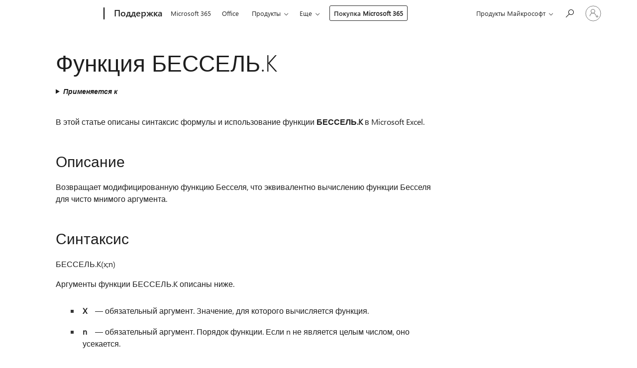

--- FILE ---
content_type: text/html; charset=utf-8
request_url: https://support.microsoft.com/ru-ru/office/%D1%84%D1%83%D0%BD%D0%BA%D1%86%D0%B8%D1%8F-%D0%B1%D0%B5%D1%81%D1%81%D0%B5%D0%BB%D1%8C-k-606d11bc-06d3-4d53-9ecb-2803e2b90b70?ui=ru-ru&rs=ru-ru&ad=ru
body_size: 145113
content:

<!DOCTYPE html>
<html lang="ru-RU" dir="ltr">
<head>
	<meta charset="utf-8" />
	<meta name="viewport" content="width=device-width, initial-scale=1.0" />
	<title>&#x424;&#x443;&#x43D;&#x43A;&#x446;&#x438;&#x44F; &#x411;&#x415;&#x421;&#x421;&#x415;&#x41B;&#x42C;.K - &#x421;&#x43B;&#x443;&#x436;&#x431;&#x430; &#x43F;&#x43E;&#x434;&#x434;&#x435;&#x440;&#x436;&#x43A;&#x438; &#x41C;&#x430;&#x439;&#x43A;&#x440;&#x43E;&#x441;&#x43E;&#x444;&#x442;</title>
	
	
		<link rel="canonical" href="https://support.microsoft.com/ru-ru/office/%D1%84%D1%83%D0%BD%D0%BA%D1%86%D0%B8%D1%8F-%D0%B1%D0%B5%D1%81%D1%81%D0%B5%D0%BB%D1%8C-k-606d11bc-06d3-4d53-9ecb-2803e2b90b70" />

			<link rel="alternate" hreflang="ar-SA" href="https://support.microsoft.com/ar-sa/office/besselk-%D8%A7%D9%84%D8%AF%D8%A7%D9%84%D8%A9-besselk-606d11bc-06d3-4d53-9ecb-2803e2b90b70" />
			<link rel="alternate" hreflang="bg-BG" href="https://support.microsoft.com/bg-bg/office/besselk-%D1%84%D1%83%D0%BD%D0%BA%D1%86%D0%B8%D1%8F-606d11bc-06d3-4d53-9ecb-2803e2b90b70" />
			<link rel="alternate" hreflang="cs-CZ" href="https://support.microsoft.com/cs-cz/office/besselk-funkce-606d11bc-06d3-4d53-9ecb-2803e2b90b70" />
			<link rel="alternate" hreflang="da-DK" href="https://support.microsoft.com/da-dk/office/besselk-funktionen-606d11bc-06d3-4d53-9ecb-2803e2b90b70" />
			<link rel="alternate" hreflang="de-DE" href="https://support.microsoft.com/de-de/office/besselk-funktion-606d11bc-06d3-4d53-9ecb-2803e2b90b70" />
			<link rel="alternate" hreflang="el-GR" href="https://support.microsoft.com/el-gr/office/besselk-%CF%83%CF%85%CE%BD%CE%AC%CF%81%CF%84%CE%B7%CF%83%CE%B7-besselk-606d11bc-06d3-4d53-9ecb-2803e2b90b70" />
			<link rel="alternate" hreflang="en-AU" href="https://support.microsoft.com/en-au/office/besselk-function-606d11bc-06d3-4d53-9ecb-2803e2b90b70" />
			<link rel="alternate" hreflang="en-GB" href="https://support.microsoft.com/en-gb/office/besselk-function-606d11bc-06d3-4d53-9ecb-2803e2b90b70" />
			<link rel="alternate" hreflang="en-US" href="https://support.microsoft.com/en-us/office/besselk-function-606d11bc-06d3-4d53-9ecb-2803e2b90b70" />
			<link rel="alternate" hreflang="es-ES" href="https://support.microsoft.com/es-es/office/funci%C3%B3n-besselk-606d11bc-06d3-4d53-9ecb-2803e2b90b70" />
			<link rel="alternate" hreflang="et-EE" href="https://support.microsoft.com/et-ee/office/besselk-606d11bc-06d3-4d53-9ecb-2803e2b90b70" />
			<link rel="alternate" hreflang="fi-FI" href="https://support.microsoft.com/fi-fi/office/besselk-besselk-funktio-606d11bc-06d3-4d53-9ecb-2803e2b90b70" />
			<link rel="alternate" hreflang="fr-FR" href="https://support.microsoft.com/fr-fr/office/besselk-besselk-fonction-606d11bc-06d3-4d53-9ecb-2803e2b90b70" />
			<link rel="alternate" hreflang="he-IL" href="https://support.microsoft.com/he-il/office/besselk-%D7%94%D7%A4%D7%95%D7%A0%D7%A7%D7%A6%D7%99%D7%94-besselk-606d11bc-06d3-4d53-9ecb-2803e2b90b70" />
			<link rel="alternate" hreflang="hr-HR" href="https://support.microsoft.com/hr-hr/office/besselk-opis-funkcije-606d11bc-06d3-4d53-9ecb-2803e2b90b70" />
			<link rel="alternate" hreflang="hu-HU" href="https://support.microsoft.com/hu-hu/office/besselk-f%C3%BCggv%C3%A9ny-606d11bc-06d3-4d53-9ecb-2803e2b90b70" />
			<link rel="alternate" hreflang="id-ID" href="https://support.microsoft.com/id-id/office/besselk-fungsi-besselk-606d11bc-06d3-4d53-9ecb-2803e2b90b70" />
			<link rel="alternate" hreflang="it-IT" href="https://support.microsoft.com/it-it/office/bessel-k-funzione-bessel-k-606d11bc-06d3-4d53-9ecb-2803e2b90b70" />
			<link rel="alternate" hreflang="ja-JP" href="https://support.microsoft.com/ja-jp/office/besselk-%E9%96%A2%E6%95%B0-606d11bc-06d3-4d53-9ecb-2803e2b90b70" />
			<link rel="alternate" hreflang="ko-KR" href="https://support.microsoft.com/ko-kr/office/besselk-%ED%95%A8%EC%88%98-606d11bc-06d3-4d53-9ecb-2803e2b90b70" />
			<link rel="alternate" hreflang="lt-LT" href="https://support.microsoft.com/lt-lt/office/besselk-funkcija-besselk-606d11bc-06d3-4d53-9ecb-2803e2b90b70" />
			<link rel="alternate" hreflang="lv-LV" href="https://support.microsoft.com/lv-lv/office/besselk-funkcija-besselk-606d11bc-06d3-4d53-9ecb-2803e2b90b70" />
			<link rel="alternate" hreflang="nb-NO" href="https://support.microsoft.com/nb-no/office/besselk-funksjon-606d11bc-06d3-4d53-9ecb-2803e2b90b70" />
			<link rel="alternate" hreflang="nl-NL" href="https://support.microsoft.com/nl-nl/office/bessel-k-functie-606d11bc-06d3-4d53-9ecb-2803e2b90b70" />
			<link rel="alternate" hreflang="pl-PL" href="https://support.microsoft.com/pl-pl/office/bessel-k-funkcja-606d11bc-06d3-4d53-9ecb-2803e2b90b70" />
			<link rel="alternate" hreflang="pt-BR" href="https://support.microsoft.com/pt-br/office/besselk-fun%C3%A7%C3%A3o-besselk-606d11bc-06d3-4d53-9ecb-2803e2b90b70" />
			<link rel="alternate" hreflang="pt-PT" href="https://support.microsoft.com/pt-pt/office/besselk-fun%C3%A7%C3%A3o-besselk-606d11bc-06d3-4d53-9ecb-2803e2b90b70" />
			<link rel="alternate" hreflang="ro-RO" href="https://support.microsoft.com/ro-ro/office/besselk-func%C8%9Bia-besselk-606d11bc-06d3-4d53-9ecb-2803e2b90b70" />
			<link rel="alternate" hreflang="ru-RU" href="https://support.microsoft.com/ru-ru/office/%D1%84%D1%83%D0%BD%D0%BA%D1%86%D0%B8%D1%8F-%D0%B1%D0%B5%D1%81%D1%81%D0%B5%D0%BB%D1%8C-k-606d11bc-06d3-4d53-9ecb-2803e2b90b70" />
			<link rel="alternate" hreflang="sk-SK" href="https://support.microsoft.com/sk-sk/office/besselk-funkcia-606d11bc-06d3-4d53-9ecb-2803e2b90b70" />
			<link rel="alternate" hreflang="sl-SI" href="https://support.microsoft.com/sl-si/office/besselk-funkcija-besselk-606d11bc-06d3-4d53-9ecb-2803e2b90b70" />
			<link rel="alternate" hreflang="sr-Latn-RS" href="https://support.microsoft.com/sr-latn-rs/office/besselk-funkcija-besselk-606d11bc-06d3-4d53-9ecb-2803e2b90b70" />
			<link rel="alternate" hreflang="sv-SE" href="https://support.microsoft.com/sv-se/office/funktionen-besselk-606d11bc-06d3-4d53-9ecb-2803e2b90b70" />
			<link rel="alternate" hreflang="th-TH" href="https://support.microsoft.com/th-th/office/besselk-%E0%B8%9F%E0%B8%B1%E0%B8%87%E0%B8%81%E0%B9%8C%E0%B8%8A%E0%B8%B1%E0%B8%99-besselk-606d11bc-06d3-4d53-9ecb-2803e2b90b70" />
			<link rel="alternate" hreflang="tr-TR" href="https://support.microsoft.com/tr-tr/office/besselk-i%C5%9Flevi-606d11bc-06d3-4d53-9ecb-2803e2b90b70" />
			<link rel="alternate" hreflang="uk-UA" href="https://support.microsoft.com/uk-ua/office/besselk-%D1%84%D1%83%D0%BD%D0%BA%D1%86%D1%96%D1%8F-besselk-606d11bc-06d3-4d53-9ecb-2803e2b90b70" />
			<link rel="alternate" hreflang="vi-VN" href="https://support.microsoft.com/vi-vn/office/besselk-ha%CC%80m-besselk-606d11bc-06d3-4d53-9ecb-2803e2b90b70" />
			<link rel="alternate" hreflang="zh-CN" href="https://support.microsoft.com/zh-cn/office/besselk-%E5%87%BD%E6%95%B0-606d11bc-06d3-4d53-9ecb-2803e2b90b70" />
			<link rel="alternate" hreflang="zh-HK" href="https://support.microsoft.com/zh-hk/office/besselk-%E5%87%BD%E6%95%B8-606d11bc-06d3-4d53-9ecb-2803e2b90b70" />
			<link rel="alternate" hreflang="zh-TW" href="https://support.microsoft.com/zh-tw/office/besselk-%E5%87%BD%E6%95%B8-606d11bc-06d3-4d53-9ecb-2803e2b90b70" />
	<meta name="awa-articleGuid" content="606d11bc-06d3-4d53-9ecb-2803e2b90b70" />
	
	<meta name="description" content="&#x424;&#x443;&#x43D;&#x43A;&#x446;&#x438;&#x44F; BESSELK &#x432;&#x43E;&#x437;&#x432;&#x440;&#x430;&#x449;&#x430;&#x435;&#x442; &#x438;&#x437;&#x43C;&#x435;&#x43D;&#x435;&#x43D;&#x43D;&#x443;&#x44E; &#x444;&#x443;&#x43D;&#x43A;&#x446;&#x438;&#x44E; &#x411;&#x435;&#x441;&#x441;&#x435;&#x43B;&#x44F;, &#x43A;&#x43E;&#x442;&#x43E;&#x440;&#x430;&#x44F; &#x44D;&#x43A;&#x432;&#x438;&#x432;&#x430;&#x43B;&#x435;&#x43D;&#x442;&#x43D;&#x430; &#x444;&#x443;&#x43D;&#x43A;&#x446;&#x438;&#x44F;&#x43C; &#x411;&#x435;&#x441;&#x441;&#x435;&#x43B;&#x44F;, &#x432;&#x44B;&#x447;&#x438;&#x441;&#x43B;&#x44F;&#x435;&#x43C;&#x44B;&#x43C; &#x434;&#x43B;&#x44F; &#x447;&#x438;&#x441;&#x442;&#x43E; &#x43C;&#x43D;&#x438;&#x43C;&#x44B;&#x445; &#x430;&#x440;&#x433;&#x443;&#x43C;&#x435;&#x43D;&#x442;&#x43E;&#x432;." />
	<meta name="firstPublishedDate" content="2014-05-20" />
	<meta name="lastPublishedDate" content="2024-05-30" />
	<meta name="commitId" content="301aa3f017b04e33771bf1e9ae62a30d0dbffbb9" />
	<meta name="schemaName" content="HELP ARTICLE" />
	<meta name="awa-schemaName" content="HELP ARTICLE" />

	<meta name="search.applicationSuite" content="Excel,Excel,Excel" />
	<meta name="search.appverid" content="ZXL160,ZXL190,MXL190,ZXL900,MXL900,WAE150,ZXL210,MXL210,WAE160,MXL240,ZXL240" />
	<meta name="search.audienceType" content="End User" />
	<meta name="search.contenttype" content="Reference" />
	<meta name="search.contextid" content="BESSELK,xlmain11.chm1888,xlmain11.chm5208998,xlmain11.chm60474,XLWAEnduser_BESSELK" />
	<meta name="search.description" content="&#x424;&#x443;&#x43D;&#x43A;&#x446;&#x438;&#x44F; BESSELK &#x432;&#x43E;&#x437;&#x432;&#x440;&#x430;&#x449;&#x430;&#x435;&#x442; &#x438;&#x437;&#x43C;&#x435;&#x43D;&#x435;&#x43D;&#x43D;&#x443;&#x44E; &#x444;&#x443;&#x43D;&#x43A;&#x446;&#x438;&#x44E; &#x411;&#x435;&#x441;&#x441;&#x435;&#x43B;&#x44F;, &#x43A;&#x43E;&#x442;&#x43E;&#x440;&#x430;&#x44F; &#x44D;&#x43A;&#x432;&#x438;&#x432;&#x430;&#x43B;&#x435;&#x43D;&#x442;&#x43D;&#x430; &#x444;&#x443;&#x43D;&#x43A;&#x446;&#x438;&#x44F;&#x43C; &#x411;&#x435;&#x441;&#x441;&#x435;&#x43B;&#x44F;, &#x432;&#x44B;&#x447;&#x438;&#x441;&#x43B;&#x44F;&#x435;&#x43C;&#x44B;&#x43C; &#x434;&#x43B;&#x44F; &#x447;&#x438;&#x441;&#x442;&#x43E; &#x43C;&#x43D;&#x438;&#x43C;&#x44B;&#x445; &#x430;&#x440;&#x433;&#x443;&#x43C;&#x435;&#x43D;&#x442;&#x43E;&#x432;." />
	<meta name="search.IsOfficeDoc" content="true" />
	<meta name="search.OCMSasset" content="HP010342200" />
	
	
	
	
	<meta name="search.sku" content="Excel,Excel Online,Excel Online" />
	<meta name="search.skuid" content="ZXL160,WAE150,WAE160" />
	<meta name="search.softwareVersion" content="16,19,19,90,90,15,21,21,16,24,24" />
	<meta name="search.mkt" content="ru-RU" />

	
	
	<meta name="ms.lang" content="ru" />
	<meta name="ms.loc" content="RU" />
	<meta name="ms.ocpub.assetID" content="606d11bc-06d3-4d53-9ecb-2803e2b90b70" />

	
	<meta name="awa-isContactUsAllowed" content="false" />
	<meta name="awa-asst" content="606d11bc-06d3-4d53-9ecb-2803e2b90b70" />
	<meta name="awa-pageType" content="Article" />
	



	


<meta name="awa-env" content="Production" />
<meta name="awa-market" content="ru-RU" />
<meta name="awa-contentlang" content="ru" />
<meta name="awa-userFlightingId" content="7a7dece3-2756-4924-8490-ecfefc8dc3d9" />
<meta name="awa-expid" content="P-R-1753027-1-1;P-R-1087983-1-1;P-E-1693585-C1-3;P-E-1661482-2-3;P-E-1660511-2-3;P-E-1656596-2-5;P-E-1551018-2-8;P-E-1585233-2-3;P-E-1570667-2-4;P-E-1560750-2-7;P-E-1554013-2-6;P-E-1536917-2-5;P-E-1526785-C1-5;P-E-1260007-C1-3;P-E-1046152-C1-3;P-R-1545158-1-4;P-R-1426254-2-6;P-R-1392118-1-2;P-R-1245128-2-4;P-R-1235984-2-3;P-R-1211158-1-4;P-R-1150391-2-8;P-R-1150395-2-8;P-R-1150399-2-8;P-R-1150396-2-8;P-R-1150394-2-8;P-R-1150390-2-8;P-R-1150386-2-8;P-R-1146801-1-11;P-R-1141562-1-2;P-R-1141283-2-9;P-R-1136354-8-9;P-R-1119659-1-16;P-R-1119437-1-17;P-R-1116805-2-18;P-R-1116803-2-20;P-R-1114100-1-2;P-R-1096341-2-6;P-R-1088825-2-10;P-R-1089468-1-2;P-R-1085248-1-2;P-R-1072011-12-8;P-R-1033854-4-6;P-R-1029969-4-4;P-R-1020735-7-10;P-R-1018544-4-7;P-R-1009708-2-9;P-R-1005895-2-11;P-R-113175-4-7;P-R-110379-1-7;P-R-107838-1-7;P-R-106524-1-3;P-R-103787-2-5;P-R-101783-1-2;P-R-97577-1-5;P-R-97457-1-10;P-R-94390-1-2;P-R-94360-10-25;P-R-93416-1-3;P-R-90963-2-2;P-R-73296-2-15" />
<meta name="awa-irisId" />
<meta name="awa-origindatacenter" content="East US" />
<meta name="awa-variationid" content="ECS" />
<meta name="awa-prdct" content="office.com" />
<meta name="awa-stv" content="3.0.0-09ad8533cf0040dbd4a6c9c70c9689a2411c6a65&#x2B;09ad8533cf0040dbd4a6c9c70c9689a2411c6a65" />


 
	<meta name="awa-title" content="&#x424;&#x443;&#x43D;&#x43A;&#x446;&#x438;&#x44F; &#x411;&#x415;&#x421;&#x421;&#x415;&#x41B;&#x42C;.K - &#x421;&#x43B;&#x443;&#x436;&#x431;&#x430; &#x43F;&#x43E;&#x434;&#x434;&#x435;&#x440;&#x436;&#x43A;&#x438; &#x41C;&#x430;&#x439;&#x43A;&#x440;&#x43E;&#x441;&#x43E;&#x444;&#x442;" />
	
	<meta name="awa-selfHelpExp" content="topbanner_excel" />
	<meta name="awa-dataBoundary" content="WW" />

	<link rel="stylesheet" href="/css/fonts/site-fonts.css?v=XWcxZPSEmN3tnHWAVMOFsAlPJq7aug49fUGb8saTNjw" />
	<link rel="stylesheet" href="/css/glyphs/glyphs.css?v=VOnvhT441Pay0WAKH5gdcXXigXpiuNbaQcI9DgXyoDE" />

	

    <link rel="dns-prefetch" href="https://aadcdn.msftauth.net" />
    <link rel="preconnect" href="https://aadcdn.msftauth.net" crossorigin=&quot;anonymous&quot; />
    <link rel="dns-prefetch" href="https://browser.events.data.microsoft.com" />
    <link rel="preconnect" href="https://browser.events.data.microsoft.com" crossorigin=&quot;anonymous&quot; />
    <link rel="dns-prefetch" href="https://c.s-microsoft.com" />
    <link rel="preconnect" href="https://c.s-microsoft.com" crossorigin=&quot;anonymous&quot; />
    <link rel="dns-prefetch" href="https://img-prod-cms-rt-microsoft-com.akamaized.net" />
    <link rel="preconnect" href="https://img-prod-cms-rt-microsoft-com.akamaized.net" crossorigin=&quot;anonymous&quot; />
    <link rel="dns-prefetch" href="https://js.monitor.azure.com" />
    <link rel="preconnect" href="https://js.monitor.azure.com" crossorigin=&quot;anonymous&quot; />
    <link rel="dns-prefetch" href="https://logincdn.msauth.net" />
    <link rel="preconnect" href="https://logincdn.msauth.net" crossorigin=&quot;anonymous&quot; />
    <link rel="dns-prefetch" href="https://mem.gfx.ms" />
    <link rel="preconnect" href="https://mem.gfx.ms" crossorigin=&quot;anonymous&quot; />
    <link rel="dns-prefetch" href="https://www.microsoft.com" />
    <link rel="preconnect" href="https://www.microsoft.com" crossorigin=&quot;anonymous&quot; />


	<link rel="stylesheet" href="/css/Article/article.css?v=0L89BVeP4I_vlf3G71MrPYAXM1CtRPw6ZcJwIduUvCA" />
	
	<link rel="stylesheet" href="/css/SearchBox/search-box.css?v=bybwzGBajHicVXspVs540UfV0swW0vCbOmBjBryj9N4" />
	<link rel="stylesheet" href="/css/sitewide/articleCss-overwrite.css?v=D0lQRoIlvFHSQBRTb-gAQ5KkFe8B8NuSoliBjnT5xZ4" />
	
	
	<link rel="stylesheet" href="/css/MeControlCallout/teaching-callout.css?v=690pjf05o15fVEafEpUwgaF8vqVfOkp5wP1Jl9gE99U" />
	
	<noscript>
		<link rel="stylesheet" href="/css/Article/article.noscript.css?v=88-vV8vIkcKpimEKjULkqpt8CxdXf5avAeGxsHgVOO0" />
	</noscript>

	<link rel="stylesheet" href="/css/promotionbanner/promotion-banner.css?v=cAmflE3c6Gw7niTOiMPEie9MY87yDE2mSl3DO7_jZRI" media="none" onload="this.media=&#x27;all&#x27;" /><noscript><link href="/css/promotionbanner/promotion-banner.css?v=cAmflE3c6Gw7niTOiMPEie9MY87yDE2mSl3DO7_jZRI" rel="stylesheet"></noscript>
	
	<link rel="stylesheet" href="/css/ArticleSupportBridge/article-support-bridge.css?v=R_P0TJvD9HoRHQBEdvBR1WhNn7dSbvOYWmVA9taxbpM" media="none" onload="this.media=&#x27;all&#x27;" /><noscript><link href="/css/ArticleSupportBridge/article-support-bridge.css?v=R_P0TJvD9HoRHQBEdvBR1WhNn7dSbvOYWmVA9taxbpM" rel="stylesheet"></noscript>
	<link rel="stylesheet" href="/css/StickyFeedback/sticky-feedback.css?v=cMfNdAUue7NxZUj3dIt_v5DIuzmw9ohJW109iXQpWnI" media="none" onload="this.media=&#x27;all&#x27;" /><noscript><link href="/css/StickyFeedback/sticky-feedback.css?v=cMfNdAUue7NxZUj3dIt_v5DIuzmw9ohJW109iXQpWnI" rel="stylesheet"></noscript>
	<link rel="stylesheet" href="/css/feedback/feedback.css?v=Rkcw_yfLWOMtOcWOljMOiZgymMcrG0GDpo4Lf-TUzPo" media="none" onload="this.media=&#x27;all&#x27;" /><noscript><link href="/css/feedback/feedback.css?v=Rkcw_yfLWOMtOcWOljMOiZgymMcrG0GDpo4Lf-TUzPo" rel="stylesheet"></noscript>
	
	

	<link rel="apple-touch-icon" sizes="180x180" href="/apple-touch-icon.png">
<link rel="icon" type="image/png" sizes="32x32" href="/favicon-32x32.png">
<link rel="icon" type="image/png" sizes="16x16" href="/favicon-16x16.png">


	
        <link rel="stylesheet" href="https://www.microsoft.com/onerfstatics/marketingsites-wcus-prod/cyrillic/shell/_scrf/css/themes=default.device=uplevel_web_pc/63-57d110/c9-be0100/a6-e969ef/43-9f2e7c/82-8b5456/a0-5d3913/4f-460e79/ae-f1ac0c?ver=2.0&amp;_cf=02242021_3231" type="text/css" media="all" />
    

	
	
	<script type="text/javascript">
		var OOGlobal = {
			BaseDomain: location.protocol + "//" + location.host,
			Culture: "ru-RU",
			Language: "ru",
			LCID: "1049",
			IsAuthenticated: "False",
			WebAppUrl: "https://office.com/start",
			GUID: "606d11bc-06d3-4d53-9ecb-2803e2b90b70",
			Platform: navigator.platform,
			MixOembedUrl: "https://mix.office.com/oembed/",
			MixWatchUrl: "https://mix.office.com/watch/"
		};
	</script>

	
		


<script type="text/javascript">
	(function () {
		var creativeReady = false;
		var isSilentSignInComplete = false;
		var authInfo = {
			authType: "None",
			puid: "",
			tenantId: "",
			isAdult: true
			};

		var renderPromotion = function (dataBoundary) {
			if (creativeReady && isSilentSignInComplete) {
				window.UcsCreative.renderTemplate({
					partnerId: "7bb7e07d-3e57-4ee3-b78f-26a4292b841a",
					shouldSetUcsMuid: true,
					dataBoundary: dataBoundary,
					attributes: {
						placement: "88000534",
						locale: "ru-ru",
						country: "ru",
						scs_ecsFlightId: "P-R-1753027-1;P-R-1087983-1;P-E-1693585-C1;P-E-1661482-2;P-E-1660511-2;P-E-1656596-2;P-E-1551018-2;P-E-1585233-2;P-E-1570667-2;P-E-1560750-2;P-E-1554013-2;P-E-1536917-2;P-E-1526785-C1;P-E-1260007-C1;P-E-1046152-C1;P-R-1545158-1;P-R-1426254-2;P-R-1392118-1;P-R-1245128-2;P-R-1235984-2;P-R-1211158-1;P-R-1150391-2;P-R-1150395-2;P-R-1150399-2;P-R-1150396-2;P-R-1150394-2;P-R-1150390-2;P-R-1150386-2;P-R-1146801-1;P-R-1141562-1;P-R-1141283-2;P-R-1136354-8;P-R-1119659-1;P-R-1119437-1;P-R-1116805-2;P-R-1116803-2;P-R-1114100-1;P-R-1096341-2;P-R-1088825-2;P-R-1089468-1;P-R-1085248-1;P-R-1072011-12;P-R-1033854-4;P-R-1029969-4;P-R-1020735-7;P-R-1018544-4;P-R-1009708-2;P-R-1005895-2;P-R-113175-4;P-R-110379-1;P-R-107838-1;P-R-106524-1;P-R-103787-2;P-R-101783-1;P-R-97577-1;P-R-97457-1;P-R-94390-1;P-R-94360-10;P-R-93416-1;P-R-90963-2;P-R-73296-2",
						SCS_promotionCategory: "uhfbuybutton;topbanner_excel",
						articleType: "topbanner_excel",
						operatingSystem: "Mac",
						authType: authInfo.authType,
						PUID: authInfo.puid,
						TenantId: authInfo.tenantId,
                        TOPT: "",
                        AdditionalBannerId: "ucsRailInlineContainer",
					}
				});
			}
		};

		window.document.addEventListener('ucsCreativeRendered', function () {
			if (typeof window.initPromotionLogger !== 'undefined') {
				window.initPromotionLogger();
			}
		});

		window.document.addEventListener('ucsCreativeReady', function () {
			creativeReady = true;
			renderPromotion("WW");
		});

		if (!isSilentSignInComplete) {
			window.document.addEventListener('silentSignInComplete', function (event) {
				if (event.detail && event.detail.puid) {
					authInfo.isAdult = event.detail.isAdult;
					authInfo.authType = event.detail.authType;
					authInfo.puid = event.detail.puid;
					authInfo.tenantId = event.detail.account.tenantId;
				}

				isSilentSignInComplete = true;
				renderPromotion(event.detail.dataBoundary);
			});
		}
	})();
</script>

<script type="text/javascript" defer src="/lib/ucs/dist/ucsCreativeService.js?v=RNwXI4r6IRH1mrd2dPPGZEYOQnUcs8HAddnyceXlw88"></script>
	

	<script>
		if (window.location.search) {
			var params = new URLSearchParams(window.location.search);
			if (params.has('action') && params.get('action') === 'download'){
				params.delete('action');
			}

			history.replaceState({}, '', window.location.pathname + (params.toString() ? '?' + params.toString() : ''));
		}
	</script>


</head>
<body class="supCont ocArticle">
	<div id="ocBodyWrapper">
		

		<div class="ucsUhfContainer"></div>

		
            <div id="headerArea" class="uhf"  data-m='{"cN":"headerArea","cT":"Area_coreuiArea","id":"a1Body","sN":1,"aN":"Body"}'>
                <div id="headerRegion"      data-region-key="headerregion" data-m='{"cN":"headerRegion","cT":"Region_coreui-region","id":"r1a1","sN":1,"aN":"a1"}' >

    <div  id="headerUniversalHeader" data-m='{"cN":"headerUniversalHeader","cT":"Module_coreui-universalheader","id":"m1r1a1","sN":1,"aN":"r1a1"}'  data-module-id="Category|headerRegion|coreui-region|headerUniversalHeader|coreui-universalheader">
        






        <a id="uhfSkipToMain" class="m-skip-to-main" href="javascript:void(0)" data-href="#supArticleContent" tabindex="0" data-m='{"cN":"Skip to content_nonnav","id":"nn1m1r1a1","sN":1,"aN":"m1r1a1"}'>Перейти к основному контенту</a>


<header class="c-uhfh context-uhf no-js c-sgl-stck c-category-header " itemscope="itemscope" data-header-footprint="/SMCConvergence/ContextualHeader-Microsoft365, fromService: True"   data-magict="true"   itemtype="http://schema.org/Organization">
    <div class="theme-light js-global-head f-closed  global-head-cont" data-m='{"cN":"Universal Header_cont","cT":"Container","id":"c2m1r1a1","sN":2,"aN":"m1r1a1"}'>
        <div class="c-uhfh-gcontainer-st">
            <button type="button" class="c-action-trigger c-glyph glyph-global-nav-button" aria-label="All Microsoft expand to see list of Microsoft products and services" initialState-label="All Microsoft expand to see list of Microsoft products and services" toggleState-label="Close All Microsoft list" aria-expanded="false" data-m='{"cN":"Mobile menu button_nonnav","id":"nn1c2m1r1a1","sN":1,"aN":"c2m1r1a1"}'></button>
            <button type="button" class="c-action-trigger c-glyph glyph-arrow-htmllegacy c-close-search" aria-label="Закрыть поиск" aria-expanded="false" data-m='{"cN":"Close Search_nonnav","id":"nn2c2m1r1a1","sN":2,"aN":"c2m1r1a1"}'></button>
                    <a id="uhfLogo" class="c-logo c-sgl-stk-uhfLogo" itemprop="url" href="https://www.microsoft.com" aria-label="Microsoft" data-m='{"cN":"GlobalNav_Logo_cont","cT":"Container","id":"c3c2m1r1a1","sN":3,"aN":"c2m1r1a1"}'>
                        <img alt="" itemprop="logo" class="c-image" src="https://uhf.microsoft.com/images/microsoft/RE1Mu3b.png" role="presentation" aria-hidden="true" />
                        <span itemprop="name" role="presentation" aria-hidden="true">Microsoft</span>
                    </a>
            <div class="f-mobile-title">
                <button type="button" class="c-action-trigger c-glyph glyph-chevron-left" aria-label="Показать больше пунктов меню" data-m='{"cN":"Mobile back button_nonnav","id":"nn4c2m1r1a1","sN":4,"aN":"c2m1r1a1"}'></button>
                <span data-global-title="Домашняя страница Майкрософт" class="js-mobile-title">Поддержка</span>
                <button type="button" class="c-action-trigger c-glyph glyph-chevron-right" aria-label="Показать больше пунктов меню" data-m='{"cN":"Mobile forward button_nonnav","id":"nn5c2m1r1a1","sN":5,"aN":"c2m1r1a1"}'></button>
            </div>
                    <div class="c-show-pipe x-hidden-vp-mobile-st">
                        <a id="uhfCatLogo" class="c-logo c-cat-logo" href="https://support.microsoft.com/ru-ru" aria-label="Поддержка" itemprop="url" data-m='{"cN":"CatNav_Поддержка_nav","id":"n6c2m1r1a1","sN":6,"aN":"c2m1r1a1"}'>
                                <span>Поддержка</span>
                        </a>
                    </div>
                <div class="cat-logo-button-cont x-hidden">
                        <button type="button" id="uhfCatLogoButton" class="c-cat-logo-button x-hidden" aria-expanded="false" aria-label="Поддержка" data-m='{"cN":"Поддержка_nonnav","id":"nn7c2m1r1a1","sN":7,"aN":"c2m1r1a1"}'>
                            Поддержка
                        </button>
                </div>



                    <nav id="uhf-g-nav" aria-label="Контекстное меню" class="c-uhfh-gnav" data-m='{"cN":"Category nav_cont","cT":"Container","id":"c8c2m1r1a1","sN":8,"aN":"c2m1r1a1"}'>
            <ul class="js-paddle-items">
                    <li class="single-link js-nav-menu x-hidden-none-mobile-vp uhf-menu-item">
                        <a class="c-uhf-nav-link" href="https://support.microsoft.com/ru-ru" data-m='{"cN":"CatNav_Главная_nav","id":"n1c8c2m1r1a1","sN":1,"aN":"c8c2m1r1a1"}' > Главная </a>
                    </li>
                                        <li class="single-link js-nav-menu uhf-menu-item">
                            <a id="c-shellmenu_0" class="c-uhf-nav-link" href="https://www.microsoft.com/microsoft-365?ocid=cmmttvzgpuy" data-m='{"id":"n2c8c2m1r1a1","sN":2,"aN":"c8c2m1r1a1"}'>Microsoft 365</a>
                        </li>
                        <li class="single-link js-nav-menu uhf-menu-item">
                            <a id="c-shellmenu_1" class="c-uhf-nav-link" href="https://www.microsoft.com/microsoft-365/microsoft-office?ocid=cmml7tr0rib" data-m='{"id":"n3c8c2m1r1a1","sN":3,"aN":"c8c2m1r1a1"}'>Office</a>
                        </li>
                        <li class="nested-menu uhf-menu-item">
                            <div class="c-uhf-menu js-nav-menu">
                                <button type="button" id="c-shellmenu_2"  aria-expanded="false" data-m='{"id":"nn4c8c2m1r1a1","sN":4,"aN":"c8c2m1r1a1"}'>Продукты</button>

                                <ul class="" data-class-idn="" aria-hidden="true" data-m='{"cT":"Container","id":"c5c8c2m1r1a1","sN":5,"aN":"c8c2m1r1a1"}'>
        <li class="js-nav-menu single-link" data-m='{"cT":"Container","id":"c1c5c8c2m1r1a1","sN":1,"aN":"c5c8c2m1r1a1"}'>
            <a id="c-shellmenu_3" class="js-subm-uhf-nav-link" href="https://support.microsoft.com/ru-ru/microsoft-365" data-m='{"id":"n1c1c5c8c2m1r1a1","sN":1,"aN":"c1c5c8c2m1r1a1"}'>Microsoft 365</a>
            
        </li>
        <li class="js-nav-menu single-link" data-m='{"cT":"Container","id":"c2c5c8c2m1r1a1","sN":2,"aN":"c5c8c2m1r1a1"}'>
            <a id="c-shellmenu_4" class="js-subm-uhf-nav-link" href="https://support.microsoft.com/ru-ru/outlook" data-m='{"id":"n1c2c5c8c2m1r1a1","sN":1,"aN":"c2c5c8c2m1r1a1"}'>Outlook</a>
            
        </li>
        <li class="js-nav-menu single-link" data-m='{"cT":"Container","id":"c3c5c8c2m1r1a1","sN":3,"aN":"c5c8c2m1r1a1"}'>
            <a id="c-shellmenu_5" class="js-subm-uhf-nav-link" href="https://support.microsoft.com/ru-ru/teams" data-m='{"id":"n1c3c5c8c2m1r1a1","sN":1,"aN":"c3c5c8c2m1r1a1"}'>Microsoft Teams</a>
            
        </li>
        <li class="js-nav-menu single-link" data-m='{"cT":"Container","id":"c4c5c8c2m1r1a1","sN":4,"aN":"c5c8c2m1r1a1"}'>
            <a id="c-shellmenu_6" class="js-subm-uhf-nav-link" href="https://support.microsoft.com/ru-ru/onedrive" data-m='{"id":"n1c4c5c8c2m1r1a1","sN":1,"aN":"c4c5c8c2m1r1a1"}'>OneDrive</a>
            
        </li>
        <li class="js-nav-menu single-link" data-m='{"cT":"Container","id":"c5c5c8c2m1r1a1","sN":5,"aN":"c5c8c2m1r1a1"}'>
            <a id="c-shellmenu_7" class="js-subm-uhf-nav-link" href="https://support.microsoft.com/ru-ru/microsoft-copilot" data-m='{"id":"n1c5c5c8c2m1r1a1","sN":1,"aN":"c5c5c8c2m1r1a1"}'>Microsoft Copilot</a>
            
        </li>
        <li class="js-nav-menu single-link" data-m='{"cT":"Container","id":"c6c5c8c2m1r1a1","sN":6,"aN":"c5c8c2m1r1a1"}'>
            <a id="c-shellmenu_8" class="js-subm-uhf-nav-link" href="https://support.microsoft.com/ru-ru/onenote" data-m='{"id":"n1c6c5c8c2m1r1a1","sN":1,"aN":"c6c5c8c2m1r1a1"}'>OneNote</a>
            
        </li>
        <li class="js-nav-menu single-link" data-m='{"cT":"Container","id":"c7c5c8c2m1r1a1","sN":7,"aN":"c5c8c2m1r1a1"}'>
            <a id="c-shellmenu_9" class="js-subm-uhf-nav-link" href="https://support.microsoft.com/ru-ru/windows" data-m='{"id":"n1c7c5c8c2m1r1a1","sN":1,"aN":"c7c5c8c2m1r1a1"}'>Windows</a>
            
        </li>
        <li class="js-nav-menu single-link" data-m='{"cT":"Container","id":"c8c5c8c2m1r1a1","sN":8,"aN":"c5c8c2m1r1a1"}'>
            <a id="c-shellmenu_10" class="js-subm-uhf-nav-link" href="https://support.microsoft.com/ru-ru/all-products" data-m='{"id":"n1c8c5c8c2m1r1a1","sN":1,"aN":"c8c5c8c2m1r1a1"}'>еще...</a>
            
        </li>
                                                    
                                </ul>
                            </div>
                        </li>                        <li class="nested-menu uhf-menu-item">
                            <div class="c-uhf-menu js-nav-menu">
                                <button type="button" id="c-shellmenu_11"  aria-expanded="false" data-m='{"id":"nn6c8c2m1r1a1","sN":6,"aN":"c8c2m1r1a1"}'>Устройства</button>

                                <ul class="" data-class-idn="" aria-hidden="true" data-m='{"cT":"Container","id":"c7c8c2m1r1a1","sN":7,"aN":"c8c2m1r1a1"}'>
        <li class="js-nav-menu single-link" data-m='{"cT":"Container","id":"c1c7c8c2m1r1a1","sN":1,"aN":"c7c8c2m1r1a1"}'>
            <a id="c-shellmenu_12" class="js-subm-uhf-nav-link" href="https://support.microsoft.com/ru-ru/surface" data-m='{"id":"n1c1c7c8c2m1r1a1","sN":1,"aN":"c1c7c8c2m1r1a1"}'>Surface</a>
            
        </li>
        <li class="js-nav-menu single-link" data-m='{"cT":"Container","id":"c2c7c8c2m1r1a1","sN":2,"aN":"c7c8c2m1r1a1"}'>
            <a id="c-shellmenu_13" class="js-subm-uhf-nav-link" href="https://support.microsoft.com/ru-ru/pc-accessories" data-m='{"id":"n1c2c7c8c2m1r1a1","sN":1,"aN":"c2c7c8c2m1r1a1"}'>Периферийные устройства для компьютера</a>
            
        </li>
        <li class="js-nav-menu single-link" data-m='{"cT":"Container","id":"c3c7c8c2m1r1a1","sN":3,"aN":"c7c8c2m1r1a1"}'>
            <a id="c-shellmenu_14" class="js-subm-uhf-nav-link" href="https://support.xbox.com/" data-m='{"id":"n1c3c7c8c2m1r1a1","sN":1,"aN":"c3c7c8c2m1r1a1"}'>Xbox</a>
            
        </li>
        <li class="js-nav-menu single-link" data-m='{"cT":"Container","id":"c4c7c8c2m1r1a1","sN":4,"aN":"c7c8c2m1r1a1"}'>
            <a id="c-shellmenu_15" class="js-subm-uhf-nav-link" href="https://support.xbox.com/help/games-apps/my-games-apps/all-about-pc-gaming" data-m='{"id":"n1c4c7c8c2m1r1a1","sN":1,"aN":"c4c7c8c2m1r1a1"}'>Компьютерные игры</a>
            
        </li>
        <li class="js-nav-menu single-link" data-m='{"cT":"Container","id":"c5c7c8c2m1r1a1","sN":5,"aN":"c7c8c2m1r1a1"}'>
            <a id="c-shellmenu_16" class="js-subm-uhf-nav-link" href="https://docs.microsoft.com/hololens/" data-m='{"id":"n1c5c7c8c2m1r1a1","sN":1,"aN":"c5c7c8c2m1r1a1"}'>HoloLens</a>
            
        </li>
        <li class="js-nav-menu single-link" data-m='{"cT":"Container","id":"c6c7c8c2m1r1a1","sN":6,"aN":"c7c8c2m1r1a1"}'>
            <a id="c-shellmenu_17" class="js-subm-uhf-nav-link" href="https://learn.microsoft.com/surface-hub/" data-m='{"id":"n1c6c7c8c2m1r1a1","sN":1,"aN":"c6c7c8c2m1r1a1"}'>Surface Hub</a>
            
        </li>
        <li class="js-nav-menu single-link" data-m='{"cT":"Container","id":"c7c7c8c2m1r1a1","sN":7,"aN":"c7c8c2m1r1a1"}'>
            <a id="c-shellmenu_18" class="js-subm-uhf-nav-link" href="https://support.microsoft.com/ru-ru/warranty" data-m='{"id":"n1c7c7c8c2m1r1a1","sN":1,"aN":"c7c7c8c2m1r1a1"}'>Гарантии на оборудование</a>
            
        </li>
                                                    
                                </ul>
                            </div>
                        </li>                        <li class="nested-menu uhf-menu-item">
                            <div class="c-uhf-menu js-nav-menu">
                                <button type="button" id="c-shellmenu_19"  aria-expanded="false" data-m='{"id":"nn8c8c2m1r1a1","sN":8,"aN":"c8c2m1r1a1"}'>Учетная запись и выставление счетов</button>

                                <ul class="" data-class-idn="" aria-hidden="true" data-m='{"cT":"Container","id":"c9c8c2m1r1a1","sN":9,"aN":"c8c2m1r1a1"}'>
        <li class="js-nav-menu single-link" data-m='{"cT":"Container","id":"c1c9c8c2m1r1a1","sN":1,"aN":"c9c8c2m1r1a1"}'>
            <a id="c-shellmenu_20" class="js-subm-uhf-nav-link" href="https://support.microsoft.com/ru-ru/account" data-m='{"id":"n1c1c9c8c2m1r1a1","sN":1,"aN":"c1c9c8c2m1r1a1"}'>Учетная запись</a>
            
        </li>
        <li class="js-nav-menu single-link" data-m='{"cT":"Container","id":"c2c9c8c2m1r1a1","sN":2,"aN":"c9c8c2m1r1a1"}'>
            <a id="c-shellmenu_21" class="js-subm-uhf-nav-link" href="https://support.microsoft.com/ru-ru/microsoft-store-and-billing" data-m='{"id":"n1c2c9c8c2m1r1a1","sN":1,"aN":"c2c9c8c2m1r1a1"}'>Microsoft Store и выставление счетов</a>
            
        </li>
                                                    
                                </ul>
                            </div>
                        </li>                        <li class="nested-menu uhf-menu-item">
                            <div class="c-uhf-menu js-nav-menu">
                                <button type="button" id="c-shellmenu_22"  aria-expanded="false" data-m='{"id":"nn10c8c2m1r1a1","sN":10,"aN":"c8c2m1r1a1"}'>Ресурсы</button>

                                <ul class="" data-class-idn="" aria-hidden="true" data-m='{"cT":"Container","id":"c11c8c2m1r1a1","sN":11,"aN":"c8c2m1r1a1"}'>
        <li class="js-nav-menu single-link" data-m='{"cT":"Container","id":"c1c11c8c2m1r1a1","sN":1,"aN":"c11c8c2m1r1a1"}'>
            <a id="c-shellmenu_23" class="js-subm-uhf-nav-link" href="https://support.microsoft.com/ru-ru/office/4414eaaf-0478-48be-9c42-23adc4716658" data-m='{"id":"n1c1c11c8c2m1r1a1","sN":1,"aN":"c1c11c8c2m1r1a1"}'>Install Microsoft 365</a>
            
        </li>
        <li class="js-nav-menu single-link" data-m='{"cT":"Container","id":"c2c11c8c2m1r1a1","sN":2,"aN":"c11c8c2m1r1a1"}'>
            <a id="c-shellmenu_24" class="js-subm-uhf-nav-link" href="https://answers.microsoft.com/lang/msoffice/forum" data-m='{"id":"n1c2c11c8c2m1r1a1","sN":1,"aN":"c2c11c8c2m1r1a1"}'>Community forums</a>
            
        </li>
        <li class="js-nav-menu single-link" data-m='{"cT":"Container","id":"c3c11c8c2m1r1a1","sN":3,"aN":"c11c8c2m1r1a1"}'>
            <a id="c-shellmenu_25" class="js-subm-uhf-nav-link" href="https://portal.office.com/AdminPortal#/support" data-m='{"id":"n1c3c11c8c2m1r1a1","sN":1,"aN":"c3c11c8c2m1r1a1"}'>Администраторы Microsoft 365</a>
            
        </li>
        <li class="js-nav-menu single-link" data-m='{"cT":"Container","id":"c4c11c8c2m1r1a1","sN":4,"aN":"c11c8c2m1r1a1"}'>
            <a id="c-shellmenu_26" class="js-subm-uhf-nav-link" href="https://go.microsoft.com/fwlink/?linkid=2224585" data-m='{"id":"n1c4c11c8c2m1r1a1","sN":1,"aN":"c4c11c8c2m1r1a1"}'>Портал для малого бизнеса</a>
            
        </li>
        <li class="js-nav-menu single-link" data-m='{"cT":"Container","id":"c5c11c8c2m1r1a1","sN":5,"aN":"c11c8c2m1r1a1"}'>
            <a id="c-shellmenu_27" class="js-subm-uhf-nav-link" href="https://developer.microsoft.com/" data-m='{"id":"n1c5c11c8c2m1r1a1","sN":1,"aN":"c5c11c8c2m1r1a1"}'>Для разработчиков</a>
            
        </li>
        <li class="js-nav-menu single-link" data-m='{"cT":"Container","id":"c6c11c8c2m1r1a1","sN":6,"aN":"c11c8c2m1r1a1"}'>
            <a id="c-shellmenu_28" class="js-subm-uhf-nav-link" href="https://support.microsoft.com/ru-ru/education" data-m='{"id":"n1c6c11c8c2m1r1a1","sN":1,"aN":"c6c11c8c2m1r1a1"}'>Образование</a>
            
        </li>
        <li class="js-nav-menu single-link" data-m='{"cT":"Container","id":"c7c11c8c2m1r1a1","sN":7,"aN":"c11c8c2m1r1a1"}'>
            <a id="c-shellmenu_29" class="js-subm-uhf-nav-link" href="https://www.microsoft.com/reportascam/" data-m='{"id":"n1c7c11c8c2m1r1a1","sN":1,"aN":"c7c11c8c2m1r1a1"}'>Сообщить о мошенничестве с поддержкой</a>
            
        </li>
        <li class="js-nav-menu single-link" data-m='{"cT":"Container","id":"c8c11c8c2m1r1a1","sN":8,"aN":"c11c8c2m1r1a1"}'>
            <a id="c-shellmenu_30" class="js-subm-uhf-nav-link" href="https://support.microsoft.com/ru-ru/surface/cbc47825-19b9-4786-8088-eb9963d780d3" data-m='{"id":"n1c8c11c8c2m1r1a1","sN":1,"aN":"c8c11c8c2m1r1a1"}'>Безопасность продуктов</a>
            
        </li>
                                                    
                                </ul>
                            </div>
                        </li>

                <li id="overflow-menu" class="overflow-menu x-hidden uhf-menu-item">
                        <div class="c-uhf-menu js-nav-menu">
        <button data-m='{"pid":"Еще","id":"nn12c8c2m1r1a1","sN":12,"aN":"c8c2m1r1a1"}' type="button" aria-label="Еще" aria-expanded="false">Еще</button>
        <ul id="overflow-menu-list" aria-hidden="true" class="overflow-menu-list">
        </ul>
    </div>

                </li>
                                    <li class="single-link js-nav-menu" id="c-uhf-nav-cta">
                        <a id="buyInstallButton" class="c-uhf-nav-link" href="https://go.microsoft.com/fwlink/?linkid=849747" data-m='{"cN":"CatNav_cta_Покупка Microsoft 365_nav","id":"n13c8c2m1r1a1","sN":13,"aN":"c8c2m1r1a1"}'>Покупка Microsoft 365</a>
                    </li>
            </ul>
            
        </nav>


            <div class="c-uhfh-actions" data-m='{"cN":"Header actions_cont","cT":"Container","id":"c9c2m1r1a1","sN":9,"aN":"c2m1r1a1"}'>
                <div class="wf-menu">        <nav id="uhf-c-nav" aria-label="Меню &quot;Все продукты Майкрософт&quot;" data-m='{"cN":"GlobalNav_cont","cT":"Container","id":"c1c9c2m1r1a1","sN":1,"aN":"c9c2m1r1a1"}'>
            <ul class="js-paddle-items">
                <li>
                    <div class="c-uhf-menu js-nav-menu">
                        <button type="button" class="c-button-logo all-ms-nav" aria-expanded="false" data-m='{"cN":"GlobalNav_More_nonnav","id":"nn1c1c9c2m1r1a1","sN":1,"aN":"c1c9c2m1r1a1"}'> <span>Продукты Майкрософт</span></button>
                        <ul class="f-multi-column f-multi-column-6" aria-hidden="true" data-m='{"cN":"More_cont","cT":"Container","id":"c2c1c9c2m1r1a1","sN":2,"aN":"c1c9c2m1r1a1"}'>
                                    <li class="c-w0-contr">
            <h2 class="c-uhf-sronly">Global</h2>
            <ul class="c-w0">
        <li class="js-nav-menu single-link" data-m='{"cN":"M365_cont","cT":"Container","id":"c1c2c1c9c2m1r1a1","sN":1,"aN":"c2c1c9c2m1r1a1"}'>
            <a id="shellmenu_31" class="js-subm-uhf-nav-link" href="https://www.microsoft.com/ru-ru/microsoft-365" data-m='{"cN":"W0Nav_M365_nav","id":"n1c1c2c1c9c2m1r1a1","sN":1,"aN":"c1c2c1c9c2m1r1a1"}'>Microsoft 365</a>
            
        </li>
        <li class="js-nav-menu single-link" data-m='{"cN":"Teams_cont","cT":"Container","id":"c2c2c1c9c2m1r1a1","sN":2,"aN":"c2c1c9c2m1r1a1"}'>
            <a id="l0_Teams" class="js-subm-uhf-nav-link" href="https://www.microsoft.com/ru-ru/microsoft-teams/group-chat-software" data-m='{"cN":"W0Nav_Teams_nav","id":"n1c2c2c1c9c2m1r1a1","sN":1,"aN":"c2c2c1c9c2m1r1a1"}'>Teams</a>
            
        </li>
        <li class="js-nav-menu single-link" data-m='{"cN":"Windows_cont","cT":"Container","id":"c3c2c1c9c2m1r1a1","sN":3,"aN":"c2c1c9c2m1r1a1"}'>
            <a id="shellmenu_33" class="js-subm-uhf-nav-link" href="https://www.microsoft.com/ru-ru/windows/" data-m='{"cN":"W0Nav_Windows_nav","id":"n1c3c2c1c9c2m1r1a1","sN":1,"aN":"c3c2c1c9c2m1r1a1"}'>Windows</a>
            
        </li>
        <li class="js-nav-menu single-link" data-m='{"cN":"Xbox_cont","cT":"Container","id":"c4c2c1c9c2m1r1a1","sN":4,"aN":"c2c1c9c2m1r1a1"}'>
            <a id="shellmenu_34" class="js-subm-uhf-nav-link" href="https://www.xbox.com/" data-m='{"cN":"W0Nav_Xbox_nav","id":"n1c4c2c1c9c2m1r1a1","sN":1,"aN":"c4c2c1c9c2m1r1a1"}'>Xbox</a>
            
        </li>
        <li class="js-nav-menu single-link" data-m='{"cN":"Support_cont","cT":"Container","id":"c5c2c1c9c2m1r1a1","sN":5,"aN":"c2c1c9c2m1r1a1"}'>
            <a id="l1_support" class="js-subm-uhf-nav-link" href="https://support.microsoft.com/ru-ru" data-m='{"cN":"W0Nav_Support_nav","id":"n1c5c2c1c9c2m1r1a1","sN":1,"aN":"c5c2c1c9c2m1r1a1"}'>Поддержка</a>
            
        </li>
            </ul>
        </li>

<li class="f-sub-menu js-nav-menu nested-menu" data-m='{"cT":"Container","id":"c6c2c1c9c2m1r1a1","sN":6,"aN":"c2c1c9c2m1r1a1"}'>

    <span id="uhf-navspn-shellmenu_37-span" style="display:none"   f-multi-parent="true" aria-expanded="false" data-m='{"id":"nn1c6c2c1c9c2m1r1a1","sN":1,"aN":"c6c2c1c9c2m1r1a1"}'>ПО</span>
    <button id="uhf-navbtn-shellmenu_37-button" type="button"   f-multi-parent="true" aria-expanded="false" data-m='{"id":"nn2c6c2c1c9c2m1r1a1","sN":2,"aN":"c6c2c1c9c2m1r1a1"}'>ПО</button>
    <ul aria-hidden="true" aria-labelledby="uhf-navspn-shellmenu_37-span">
        <li class="js-nav-menu single-link" data-m='{"cN":"More_Software_WindowsApps_cont","cT":"Container","id":"c3c6c2c1c9c2m1r1a1","sN":3,"aN":"c6c2c1c9c2m1r1a1"}'>
            <a id="shellmenu_38" class="js-subm-uhf-nav-link" href="https://apps.microsoft.com/home" data-m='{"cN":"GlobalNav_More_Software_WindowsApps_nav","id":"n1c3c6c2c1c9c2m1r1a1","sN":1,"aN":"c3c6c2c1c9c2m1r1a1"}'>Приложения для Windows</a>
            
        </li>
        <li class="js-nav-menu single-link" data-m='{"cN":"More_Software_OneDrive_cont","cT":"Container","id":"c4c6c2c1c9c2m1r1a1","sN":4,"aN":"c6c2c1c9c2m1r1a1"}'>
            <a id="shellmenu_39" class="js-subm-uhf-nav-link" href="https://www.microsoft.com/ru-ru/microsoft-365/onedrive/online-cloud-storage" data-m='{"cN":"GlobalNav_More_Software_OneDrive_nav","id":"n1c4c6c2c1c9c2m1r1a1","sN":1,"aN":"c4c6c2c1c9c2m1r1a1"}'>OneDrive</a>
            
        </li>
        <li class="js-nav-menu single-link" data-m='{"cN":"More_Software_Outlook_cont","cT":"Container","id":"c5c6c2c1c9c2m1r1a1","sN":5,"aN":"c6c2c1c9c2m1r1a1"}'>
            <a id="shellmenu_40" class="js-subm-uhf-nav-link" href="https://www.microsoft.com/ru-ru/microsoft-365/outlook/email-and-calendar-software-microsoft-outlook" data-m='{"cN":"GlobalNav_More_Software_Outlook_nav","id":"n1c5c6c2c1c9c2m1r1a1","sN":1,"aN":"c5c6c2c1c9c2m1r1a1"}'>Outlook</a>
            
        </li>
        <li class="js-nav-menu single-link" data-m='{"cN":"More_Software_Skype_cont","cT":"Container","id":"c6c6c2c1c9c2m1r1a1","sN":6,"aN":"c6c2c1c9c2m1r1a1"}'>
            <a id="shellmenu_41" class="js-subm-uhf-nav-link" href="https://support.microsoft.com/ru-ru/office/%D0%BF%D0%B5%D1%80%D0%B5%D1%85%D0%BE%D0%B4-%D1%81%D0%BE-skype-%D0%BD%D0%B0-microsoft-teams-%D0%B1%D0%B5%D1%81%D0%BF%D0%BB%D0%B0%D1%82%D0%BD%D0%BE-3c0caa26-d9db-4179-bcb3-930ae2c87570?icid=DSM_All_Skype" data-m='{"cN":"GlobalNav_More_Software_Skype_nav","id":"n1c6c6c2c1c9c2m1r1a1","sN":1,"aN":"c6c6c2c1c9c2m1r1a1"}'>Переход от Skype в Teams</a>
            
        </li>
        <li class="js-nav-menu single-link" data-m='{"cN":"More_Software_OneNote_cont","cT":"Container","id":"c7c6c2c1c9c2m1r1a1","sN":7,"aN":"c6c2c1c9c2m1r1a1"}'>
            <a id="shellmenu_42" class="js-subm-uhf-nav-link" href="https://www.microsoft.com/ru-ru/microsoft-365/onenote/digital-note-taking-app" data-m='{"cN":"GlobalNav_More_Software_OneNote_nav","id":"n1c7c6c2c1c9c2m1r1a1","sN":1,"aN":"c7c6c2c1c9c2m1r1a1"}'>OneNote</a>
            
        </li>
        <li class="js-nav-menu single-link" data-m='{"cN":"More_Software_Microsoft Teams_cont","cT":"Container","id":"c8c6c2c1c9c2m1r1a1","sN":8,"aN":"c6c2c1c9c2m1r1a1"}'>
            <a id="shellmenu_43" class="js-subm-uhf-nav-link" href="https://www.microsoft.com/ru-ru/microsoft-teams/group-chat-software" data-m='{"cN":"GlobalNav_More_Software_Microsoft Teams_nav","id":"n1c8c6c2c1c9c2m1r1a1","sN":1,"aN":"c8c6c2c1c9c2m1r1a1"}'>Microsoft Teams</a>
            
        </li>
    </ul>
    
</li>
<li class="f-sub-menu js-nav-menu nested-menu" data-m='{"cN":"PCsAndDevices_cont","cT":"Container","id":"c7c2c1c9c2m1r1a1","sN":7,"aN":"c2c1c9c2m1r1a1"}'>

    <span id="uhf-navspn-shellmenu_44-span" style="display:none"   f-multi-parent="true" aria-expanded="false" data-m='{"cN":"GlobalNav_PCsAndDevices_nonnav","id":"nn1c7c2c1c9c2m1r1a1","sN":1,"aN":"c7c2c1c9c2m1r1a1"}'>Компьютеры и устройства</span>
    <button id="uhf-navbtn-shellmenu_44-button" type="button"   f-multi-parent="true" aria-expanded="false" data-m='{"cN":"GlobalNav_PCsAndDevices_nonnav","id":"nn2c7c2c1c9c2m1r1a1","sN":2,"aN":"c7c2c1c9c2m1r1a1"}'>Компьютеры и устройства</button>
    <ul aria-hidden="true" aria-labelledby="uhf-navspn-shellmenu_44-span">
        <li class="js-nav-menu single-link" data-m='{"cN":"More_PCsAndDevices_ShopXbox_cont","cT":"Container","id":"c3c7c2c1c9c2m1r1a1","sN":3,"aN":"c7c2c1c9c2m1r1a1"}'>
            <a id="shellmenu_45" class="js-subm-uhf-nav-link" href="https://www.xbox.com/ru-ru?icid=DSM_All_ShopXbox" data-m='{"cN":"GlobalNav_More_PCsAndDevices_ShopXbox_nav","id":"n1c3c7c2c1c9c2m1r1a1","sN":1,"aN":"c3c7c2c1c9c2m1r1a1"}'>Купите Xbox</a>
            
        </li>
        <li class="js-nav-menu single-link" data-m='{"cN":"More_PCsAndDevices_Accessories_cont","cT":"Container","id":"c4c7c2c1c9c2m1r1a1","sN":4,"aN":"c7c2c1c9c2m1r1a1"}'>
            <a id="shellmenu_46" class="js-subm-uhf-nav-link" href="https://www.microsoft.com/ru-ru/accessories" data-m='{"cN":"GlobalNav_More_PCsAndDevices_Accessories_nav","id":"n1c4c7c2c1c9c2m1r1a1","sN":1,"aN":"c4c7c2c1c9c2m1r1a1"}'>Аксессуары</a>
            
        </li>
    </ul>
    
</li>
<li class="f-sub-menu js-nav-menu nested-menu" data-m='{"cT":"Container","id":"c8c2c1c9c2m1r1a1","sN":8,"aN":"c2c1c9c2m1r1a1"}'>

    <span id="uhf-navspn-shellmenu_47-span" style="display:none"   f-multi-parent="true" aria-expanded="false" data-m='{"id":"nn1c8c2c1c9c2m1r1a1","sN":1,"aN":"c8c2c1c9c2m1r1a1"}'>Развлечения</span>
    <button id="uhf-navbtn-shellmenu_47-button" type="button"   f-multi-parent="true" aria-expanded="false" data-m='{"id":"nn2c8c2c1c9c2m1r1a1","sN":2,"aN":"c8c2c1c9c2m1r1a1"}'>Развлечения</button>
    <ul aria-hidden="true" aria-labelledby="uhf-navspn-shellmenu_47-span">
        <li class="js-nav-menu single-link" data-m='{"cN":"More_Entertainment_XboxGamePassUltimate_cont","cT":"Container","id":"c3c8c2c1c9c2m1r1a1","sN":3,"aN":"c8c2c1c9c2m1r1a1"}'>
            <a id="shellmenu_48" class="js-subm-uhf-nav-link" href="https://www.xbox.com/ru-ru/games/store/xbox-game-pass-ultimate/cfq7ttc0khs0?icid=DSM_All_XboxGamePassUltimate" data-m='{"cN":"GlobalNav_More_Entertainment_XboxGamePassUltimate_nav","id":"n1c3c8c2c1c9c2m1r1a1","sN":1,"aN":"c3c8c2c1c9c2m1r1a1"}'>Xbox Game Pass Ultimate</a>
            
        </li>
        <li class="js-nav-menu single-link" data-m='{"cN":"More_Entertainment_XboxGames_cont","cT":"Container","id":"c4c8c2c1c9c2m1r1a1","sN":4,"aN":"c8c2c1c9c2m1r1a1"}'>
            <a id="shellmenu_49" class="js-subm-uhf-nav-link" href="https://www.xbox.com/ru-ru/games/" data-m='{"cN":"GlobalNav_More_Entertainment_XboxGames_nav","id":"n1c4c8c2c1c9c2m1r1a1","sN":1,"aN":"c4c8c2c1c9c2m1r1a1"}'>Xbox и игры</a>
            
        </li>
        <li class="js-nav-menu single-link" data-m='{"cN":"More_Entertainment_PCGames_cont","cT":"Container","id":"c5c8c2c1c9c2m1r1a1","sN":5,"aN":"c8c2c1c9c2m1r1a1"}'>
            <a id="shellmenu_50" class="js-subm-uhf-nav-link" href="https://apps.microsoft.com/games?hl=ru-RU&amp;gl=RU&amp;icid=DSM_All_PCGames" data-m='{"cN":"GlobalNav_More_Entertainment_PCGames_nav","id":"n1c5c8c2c1c9c2m1r1a1","sN":1,"aN":"c5c8c2c1c9c2m1r1a1"}'>Компьютерные игры</a>
            
        </li>
    </ul>
    
</li>
<li class="f-sub-menu js-nav-menu nested-menu" data-m='{"cT":"Container","id":"c9c2c1c9c2m1r1a1","sN":9,"aN":"c2c1c9c2m1r1a1"}'>

    <span id="uhf-navspn-shellmenu_51-span" style="display:none"   f-multi-parent="true" aria-expanded="false" data-m='{"id":"nn1c9c2c1c9c2m1r1a1","sN":1,"aN":"c9c2c1c9c2m1r1a1"}'>Для бизнеса</span>
    <button id="uhf-navbtn-shellmenu_51-button" type="button"   f-multi-parent="true" aria-expanded="false" data-m='{"id":"nn2c9c2c1c9c2m1r1a1","sN":2,"aN":"c9c2c1c9c2m1r1a1"}'>Для бизнеса</button>
    <ul aria-hidden="true" aria-labelledby="uhf-navspn-shellmenu_51-span">
        <li class="js-nav-menu single-link" data-m='{"cN":"More_Business_AI_cont","cT":"Container","id":"c3c9c2c1c9c2m1r1a1","sN":3,"aN":"c9c2c1c9c2m1r1a1"}'>
            <a id="shellmenu_52" class="js-subm-uhf-nav-link" href="https://www.microsoft.com/ru-ru/ai?icid=DSM_All_AI" data-m='{"cN":"GlobalNav_More_Business_AI_nav","id":"n1c3c9c2c1c9c2m1r1a1","sN":1,"aN":"c3c9c2c1c9c2m1r1a1"}'>ИИ от Майкрософт</a>
            
        </li>
        <li class="js-nav-menu single-link" data-m='{"cN":"More_Business_Microsoft Security_cont","cT":"Container","id":"c4c9c2c1c9c2m1r1a1","sN":4,"aN":"c9c2c1c9c2m1r1a1"}'>
            <a id="shellmenu_53" class="js-subm-uhf-nav-link" href="https://www.microsoft.com/ru-ru/security" data-m='{"cN":"GlobalNav_More_Business_Microsoft Security_nav","id":"n1c4c9c2c1c9c2m1r1a1","sN":1,"aN":"c4c9c2c1c9c2m1r1a1"}'>Microsoft Security</a>
            
        </li>
        <li class="js-nav-menu single-link" data-m='{"cN":"More_DeveloperAndIT_Azure_cont","cT":"Container","id":"c5c9c2c1c9c2m1r1a1","sN":5,"aN":"c9c2c1c9c2m1r1a1"}'>
            <a id="shellmenu_54" class="js-subm-uhf-nav-link" href="https://azure.microsoft.com/" data-m='{"cN":"GlobalNav_More_DeveloperAndIT_Azure_nav","id":"n1c5c9c2c1c9c2m1r1a1","sN":1,"aN":"c5c9c2c1c9c2m1r1a1"}'>Azure</a>
            
        </li>
        <li class="js-nav-menu single-link" data-m='{"cN":"More_Business_MicrosoftDynamics365_cont","cT":"Container","id":"c6c9c2c1c9c2m1r1a1","sN":6,"aN":"c9c2c1c9c2m1r1a1"}'>
            <a id="shellmenu_55" class="js-subm-uhf-nav-link" href="https://www.microsoft.com/ru-ru/dynamics-365" data-m='{"cN":"GlobalNav_More_Business_MicrosoftDynamics365_nav","id":"n1c6c9c2c1c9c2m1r1a1","sN":1,"aN":"c6c9c2c1c9c2m1r1a1"}'>Dynamics 365</a>
            
        </li>
        <li class="js-nav-menu single-link" data-m='{"cN":"More_Business_Microsoft365forbusiness_cont","cT":"Container","id":"c7c9c2c1c9c2m1r1a1","sN":7,"aN":"c9c2c1c9c2m1r1a1"}'>
            <a id="shellmenu_56" class="js-subm-uhf-nav-link" href="https://www.microsoft.com/ru-ru/microsoft-365/business" data-m='{"cN":"GlobalNav_More_Business_Microsoft365forbusiness_nav","id":"n1c7c9c2c1c9c2m1r1a1","sN":1,"aN":"c7c9c2c1c9c2m1r1a1"}'>Microsoft 365 для бизнеса</a>
            
        </li>
        <li class="js-nav-menu single-link" data-m='{"cN":"More_Business_MicrosoftPowerPlatform_cont","cT":"Container","id":"c8c9c2c1c9c2m1r1a1","sN":8,"aN":"c9c2c1c9c2m1r1a1"}'>
            <a id="shellmenu_57" class="js-subm-uhf-nav-link" href="https://www.microsoft.com/ru-ru/power-platform" data-m='{"cN":"GlobalNav_More_Business_MicrosoftPowerPlatform_nav","id":"n1c8c9c2c1c9c2m1r1a1","sN":1,"aN":"c8c9c2c1c9c2m1r1a1"}'>Microsoft Power Platform</a>
            
        </li>
        <li class="js-nav-menu single-link" data-m='{"cN":"More_Business_Windows365_cont","cT":"Container","id":"c9c9c2c1c9c2m1r1a1","sN":9,"aN":"c9c2c1c9c2m1r1a1"}'>
            <a id="shellmenu_58" class="js-subm-uhf-nav-link" href="https://www.microsoft.com/ru-ru/windows-365" data-m='{"cN":"GlobalNav_More_Business_Windows365_nav","id":"n1c9c9c2c1c9c2m1r1a1","sN":1,"aN":"c9c9c2c1c9c2m1r1a1"}'>Windows 365</a>
            
        </li>
    </ul>
    
</li>
<li class="f-sub-menu js-nav-menu nested-menu" data-m='{"cT":"Container","id":"c10c2c1c9c2m1r1a1","sN":10,"aN":"c2c1c9c2m1r1a1"}'>

    <span id="uhf-navspn-shellmenu_59-span" style="display:none"   f-multi-parent="true" aria-expanded="false" data-m='{"id":"nn1c10c2c1c9c2m1r1a1","sN":1,"aN":"c10c2c1c9c2m1r1a1"}'>Для разработчиков и ИТ</span>
    <button id="uhf-navbtn-shellmenu_59-button" type="button"   f-multi-parent="true" aria-expanded="false" data-m='{"id":"nn2c10c2c1c9c2m1r1a1","sN":2,"aN":"c10c2c1c9c2m1r1a1"}'>Для разработчиков и ИТ</button>
    <ul aria-hidden="true" aria-labelledby="uhf-navspn-shellmenu_59-span">
        <li class="js-nav-menu single-link" data-m='{"cN":"More_DeveloperAndIT_MicrosoftDeveloper_cont","cT":"Container","id":"c3c10c2c1c9c2m1r1a1","sN":3,"aN":"c10c2c1c9c2m1r1a1"}'>
            <a id="shellmenu_60" class="js-subm-uhf-nav-link" href="https://developer.microsoft.com/en-us/?icid=DSM_All_Developper" data-m='{"cN":"GlobalNav_More_DeveloperAndIT_MicrosoftDeveloper_nav","id":"n1c3c10c2c1c9c2m1r1a1","sN":1,"aN":"c3c10c2c1c9c2m1r1a1"}'>Программа Майкрософт для разработчиков</a>
            
        </li>
        <li class="js-nav-menu single-link" data-m='{"cN":"More_DeveloperAndIT_MicrosoftLearn_cont","cT":"Container","id":"c4c10c2c1c9c2m1r1a1","sN":4,"aN":"c10c2c1c9c2m1r1a1"}'>
            <a id="shellmenu_61" class="js-subm-uhf-nav-link" href="https://learn.microsoft.com/" data-m='{"cN":"GlobalNav_More_DeveloperAndIT_MicrosoftLearn_nav","id":"n1c4c10c2c1c9c2m1r1a1","sN":1,"aN":"c4c10c2c1c9c2m1r1a1"}'>Microsoft Learn</a>
            
        </li>
        <li class="js-nav-menu single-link" data-m='{"cN":"More_DeveloperAndIT_SupportForAIMarketplaceApps_cont","cT":"Container","id":"c5c10c2c1c9c2m1r1a1","sN":5,"aN":"c10c2c1c9c2m1r1a1"}'>
            <a id="shellmenu_62" class="js-subm-uhf-nav-link" href="https://www.microsoft.com/software-development-companies/offers-benefits/isv-success?icid=DSM_All_SupportAIMarketplace&amp;ocid=cmm3atxvn98" data-m='{"cN":"GlobalNav_More_DeveloperAndIT_SupportForAIMarketplaceApps_nav","id":"n1c5c10c2c1c9c2m1r1a1","sN":1,"aN":"c5c10c2c1c9c2m1r1a1"}'>Поддержка ИИ-приложений на Marketplace</a>
            
        </li>
        <li class="js-nav-menu single-link" data-m='{"cN":"More_DeveloperAndIT_MicrosoftTechCommunity_cont","cT":"Container","id":"c6c10c2c1c9c2m1r1a1","sN":6,"aN":"c10c2c1c9c2m1r1a1"}'>
            <a id="shellmenu_63" class="js-subm-uhf-nav-link" href="https://techcommunity.microsoft.com/" data-m='{"cN":"GlobalNav_More_DeveloperAndIT_MicrosoftTechCommunity_nav","id":"n1c6c10c2c1c9c2m1r1a1","sN":1,"aN":"c6c10c2c1c9c2m1r1a1"}'>Сообщество Microsoft Tech</a>
            
        </li>
        <li class="js-nav-menu single-link" data-m='{"cN":"More_DeveloperAndIT_Marketplace_cont","cT":"Container","id":"c7c10c2c1c9c2m1r1a1","sN":7,"aN":"c10c2c1c9c2m1r1a1"}'>
            <a id="shellmenu_64" class="js-subm-uhf-nav-link" href="https://marketplace.microsoft.com?icid=DSM_All_Marketplace&amp;ocid=cmm3atxvn98" data-m='{"cN":"GlobalNav_More_DeveloperAndIT_Marketplace_nav","id":"n1c7c10c2c1c9c2m1r1a1","sN":1,"aN":"c7c10c2c1c9c2m1r1a1"}'>Microsoft Marketplace</a>
            
        </li>
        <li class="js-nav-menu single-link" data-m='{"cN":"More_DeveloperAndIT_VisualStudio_cont","cT":"Container","id":"c8c10c2c1c9c2m1r1a1","sN":8,"aN":"c10c2c1c9c2m1r1a1"}'>
            <a id="shellmenu_65" class="js-subm-uhf-nav-link" href="https://visualstudio.microsoft.com/" data-m='{"cN":"GlobalNav_More_DeveloperAndIT_VisualStudio_nav","id":"n1c8c10c2c1c9c2m1r1a1","sN":1,"aN":"c8c10c2c1c9c2m1r1a1"}'>Visual Studio</a>
            
        </li>
        <li class="js-nav-menu single-link" data-m='{"cN":"More_DeveloperAndIT_MarketplaceRewards_cont","cT":"Container","id":"c9c10c2c1c9c2m1r1a1","sN":9,"aN":"c10c2c1c9c2m1r1a1"}'>
            <a id="shellmenu_66" class="js-subm-uhf-nav-link" href="https://www.microsoft.com/software-development-companies/offers-benefits/marketplace-rewards?icid=DSM_All_MarketplaceRewards&amp;ocid=cmm3atxvn98" data-m='{"cN":"GlobalNav_More_DeveloperAndIT_MarketplaceRewards_nav","id":"n1c9c10c2c1c9c2m1r1a1","sN":1,"aN":"c9c10c2c1c9c2m1r1a1"}'>Marketplace Rewards</a>
            
        </li>
    </ul>
    
</li>
<li class="f-sub-menu js-nav-menu nested-menu" data-m='{"cT":"Container","id":"c11c2c1c9c2m1r1a1","sN":11,"aN":"c2c1c9c2m1r1a1"}'>

    <span id="uhf-navspn-shellmenu_67-span" style="display:none"   f-multi-parent="true" aria-expanded="false" data-m='{"id":"nn1c11c2c1c9c2m1r1a1","sN":1,"aN":"c11c2c1c9c2m1r1a1"}'>Другое</span>
    <button id="uhf-navbtn-shellmenu_67-button" type="button"   f-multi-parent="true" aria-expanded="false" data-m='{"id":"nn2c11c2c1c9c2m1r1a1","sN":2,"aN":"c11c2c1c9c2m1r1a1"}'>Другое</button>
    <ul aria-hidden="true" aria-labelledby="uhf-navspn-shellmenu_67-span">
        <li class="js-nav-menu single-link" data-m='{"cN":"More_Other_FreeDownloadsAndSecurity_cont","cT":"Container","id":"c3c11c2c1c9c2m1r1a1","sN":3,"aN":"c11c2c1c9c2m1r1a1"}'>
            <a id="shellmenu_68" class="js-subm-uhf-nav-link" href="https://www.microsoft.com/ru-ru/download" data-m='{"cN":"GlobalNav_More_Other_FreeDownloadsAndSecurity_nav","id":"n1c3c11c2c1c9c2m1r1a1","sN":1,"aN":"c3c11c2c1c9c2m1r1a1"}'>Бесплатная загрузка и средства безопасности</a>
            
        </li>
        <li class="js-nav-menu single-link" data-m='{"cN":"More_Other_Education_cont","cT":"Container","id":"c4c11c2c1c9c2m1r1a1","sN":4,"aN":"c11c2c1c9c2m1r1a1"}'>
            <a id="shellmenu_69" class="js-subm-uhf-nav-link" href="https://www.microsoft.com/ru-ru/education?icid=CNavMSCOML0_Studentsandeducation" data-m='{"cN":"GlobalNav_More_Other_Education_nav","id":"n1c4c11c2c1c9c2m1r1a1","sN":1,"aN":"c4c11c2c1c9c2m1r1a1"}'>Образование</a>
            
        </li>
        <li class="js-nav-menu single-link" data-m='{"cN":"More_Other_Licensing_cont","cT":"Container","id":"c5c11c2c1c9c2m1r1a1","sN":5,"aN":"c11c2c1c9c2m1r1a1"}'>
            <a id="Licensing" class="js-subm-uhf-nav-link" href="https://www.microsoft.com/licensing/" data-m='{"cN":"GlobalNav_More_Other_Licensing_nav","id":"n1c5c11c2c1c9c2m1r1a1","sN":1,"aN":"c5c11c2c1c9c2m1r1a1"}'>Лицензирование</a>
            
        </li>
    </ul>
    
</li>
                                                            <li class="f-multi-column-info">
                                    <a data-m='{"id":"n12c2c1c9c2m1r1a1","sN":12,"aN":"c2c1c9c2m1r1a1"}' href="https://www.microsoft.com/ru-ru/sitemap" aria-label="" class="c-glyph">Посмотреть карту сайта</a>
                                </li>
                            
                        </ul>
                    </div>
                </li>
            </ul>
        </nav>
</div>
                            <form class="c-search" autocomplete="off" id="searchForm" name="searchForm" role="search" action="/ru-ru/Search/results" method="GET" data-seAutoSuggest='{"isAutosuggestDisabled":false,"queryParams":{"market":"ru-ru","clientId":"7F27B536-CF6B-4C65-8638-A0F8CBDFCA65","sources":"Microsoft-Terms,Iris-Products,DCatAll-Products","filter":"+ClientType:StoreWeb","counts":"5,1,5"},"familyNames":{"Apps":"Приложение","Books":"Книга","Bundles":"Пакет","Devices":"Устройство","Fees":"Fee","Games":"Игра","MusicAlbums":"Альбом","MusicTracks":"Композиция","MusicVideos":"Видео","MusicArtists":"Исполнитель","OperatingSystem":"Операционная система","Software":"Программное обеспечение","Movies":"Фильм","TV":"ТВ","CSV":"Карта оплаты","VideoActor":"Актер"}}' data-seautosuggestapi="https://www.microsoft.com/msstoreapiprod/api/autosuggest" data-m='{"cN":"GlobalNav_Search_cont","cT":"Container","id":"c3c1c9c2m1r1a1","sN":3,"aN":"c1c9c2m1r1a1"}' aria-expanded="false">
                                <input  id="cli_shellHeaderSearchInput" aria-label="Расширенный поиск" aria-expanded="false" aria-controls="universal-header-search-auto-suggest-transparent" aria-owns="universal-header-search-auto-suggest-ul" type="search" name="query" placeholder="Поиск справки" data-m='{"cN":"SearchBox_nav","id":"n1c3c1c9c2m1r1a1","sN":1,"aN":"c3c1c9c2m1r1a1"}' data-toggle="tooltip" data-placement="right" title="Поиск справки" />
                                    <button id="search" aria-label="Поиск справки" class="c-glyph" data-m='{"cN":"Search_nav","id":"n2c3c1c9c2m1r1a1","sN":2,"aN":"c3c1c9c2m1r1a1"}' data-bi-mto="true" aria-expanded="false" disabled="disabled">
                                        <span role="presentation">Поиск</span>
                                        <span role="tooltip" class="c-uhf-tooltip c-uhf-search-tooltip">Поиск справки</span>
                                    </button>
                                <div class="m-auto-suggest" id="universal-header-search-auto-suggest-transparent" role="group">
                                    <ul class="c-menu" id="universal-header-search-auto-suggest-ul" aria-label="Варианты поиска" aria-hidden="true" data-bi-dnt="true" data-bi-mto="true" data-js-auto-suggest-position="default" role="listbox" data-tel="jsll" data-m='{"cN":"search suggestions_cont","cT":"Container","id":"c3c3c1c9c2m1r1a1","sN":3,"aN":"c3c1c9c2m1r1a1"}'></ul>
                                    <ul class="c-menu f-auto-suggest-no-results" aria-hidden="true" aria-label="Нет результатов" data-js-auto-suggest-postion="default" data-js-auto-suggest-position="default" role="listbox">
                                        <li class="c-menu-item" role="option" aria-disabled="true"> <span tabindex="-1">Нет результатов</span></li>
                                    </ul>
                                </div>
                                
                            </form>
                        <button data-m='{"cN":"cancel-search","pid":"Отмена Поиск","id":"nn4c1c9c2m1r1a1","sN":4,"aN":"c1c9c2m1r1a1"}' id="cancel-search" class="cancel-search" aria-label="Отмена Поиск">
                            <span>Отмена</span>
                        </button>
                        <div id="meControl" class="c-me" data-bi-dnt="true" data-bi-mto="true"  data-signinsettings='{"containerId":"meControl","enabled":true,"headerHeight":48,"debug":false,"extensibleLinks":[{"string":"История заказов","url":"https://www.microsoftstore.com/store/msru/ru_RU/DisplayAccountOrderListPage","id":""},{"string":"Цифровой контент","url":"https://www.microsoftstore.com/store/msru/ru_RU/DisplayDownloadHistoryPage","id":""},{"string":"Адресная книга","url":"https://www.microsoftstore.com/store/msru/ru_RU/DisplayEditProfilePage/tab.addressbook","id":""},{"string":"Оплата","url":"https://www.microsoftstore.com/store/msru/ru_RU/DisplayAddEditPaymentPage","id":""},{"string":"Профиль учетной записи","url":"https://www.microsoftstore.com/store/msru/ru_RU/DisplayEditProfilePage/tab.profile","id":""}],"userData":{"idp":"msa","firstName":"","lastName":"","memberName":"","cid":"","authenticatedState":"3"},"rpData":{"preferredIdp":"msa","msaInfo":{"signInUrl":"/ru-ru/store/signin","signOutUrl":"/ru-ru/store/signout","meUrl":"https://login.live.com/me.srf?wa=wsignin1.0"},"aadInfo":{"signOutUrl":"/ru-ru/store/signout","appId":"","siteUrl":"","blockMsaFed":true}}}' data-m='{"cN":"GlobalNav_Account_cont","cT":"Container","id":"c5c1c9c2m1r1a1","sN":5,"aN":"c1c9c2m1r1a1"}'>
                            <div class="msame_Header">
                                <div class="msame_Header_name st_msame_placeholder">Войти</div>
                            </div>
                            
                        </div>
                
            </div>
        </div>
        
        
    </div>
    
</header>




    </div>
        </div>

    </div>

    

		

<div id="smcTeachingCalloutPopover" class="teachingCalloutHidden teachingCalloutPopover caretArrowUp" data-timeout="8">

	<div class="caretArrow caretArrowPosition"> </div>
	<div class="popoverMessageWrapper">
		<div class="calloutDismiss">
			<a id="teachingCalloutDismiss"
				href="javascript:void(0)"
				ms.interactiontype="11" data-bi-bhvr="HIDE"
				data-bi-id="teachingCalloutDismiss"
				aria-label="Close callout prompt.">
				<span class="icon-mdl2 icon-cancel"></span>
			</a>
		</div>

		<div id="noAccounts" class="signInMessages calloutMessageHidden">
			<div class="calloutHeading" id="calloutHeading">Войдите с помощью учетной записи Майкрософт</div>
			<div class="calloutMessage" id="calloutMessage">Войдите или создайте учетную запись.</div>
		</div>
		<div id="multipleSignInSuccess" class="signInMessages calloutMessageHidden">
			<div class="calloutHeading" id="calloutHeading">Здравствуйте,</div>
			<div class="calloutMessage" id="calloutMessage">Выберите другую учетную запись.</div>
		</div>
		<div id="multipleSignInFail" class="signInMessages calloutMessageHidden">
			<div class="calloutHeading" id="calloutHeading">У вас несколько учетных записей</div>
			<div class="calloutMessage" id="calloutMessage">Выберите учетную запись, с помощью которой нужно войти.</div>
		</div>
	</div>
</div>

		


		<div id="ocHelp" dir="ltr">
			<div id="ocArticle" class="">
				<div class="grd main-content zero-margin" id="ocMainContent">
					<div class="row ocpArticleSizingWrapper">
						
						
						<main id="supArticleContent" class="col-3-4" data-dc="" data-bi-area="content" tabindex="-1">
							
	

							



	<header class="ocpArticleTitleSection" aria-labelledby="page-header" role="banner">
		<h1 id="page-header" class="">&#x424;&#x443;&#x43D;&#x43A;&#x446;&#x438;&#x44F; &#x411;&#x415;&#x421;&#x421;&#x415;&#x41B;&#x42C;.K</h1>
	</header>
	<section class="supAppliesToSection" ms.cmpgrp="applies_to" aria-label="Продукты, к которым относится эта статья" dir="ltr">
		<div id="supAppliesToTableContainer">
			<details id="supAppliesToList"><summary class="contentToggle">&#x41F;&#x440;&#x438;&#x43C;&#x435;&#x43D;&#x44F;&#x435;&#x442;&#x441;&#x44F; &#x43A;</summary><div role="list"><span class="appliesToItem" role="listitem">Excel &#x434;&#x43B;&#x44F; Microsoft 365</span> <span class="appliesToItem" role="listitem">Excel &#x434;&#x43B;&#x44F; Microsoft 365 &#x434;&#x43B;&#x44F; Mac</span> <span class="appliesToItem" role="listitem">Excel &#x434;&#x43B;&#x44F; &#x418;&#x43D;&#x442;&#x435;&#x440;&#x43D;&#x435;&#x442;&#x430;</span> <span class="appliesToItem" role="listitem">Excel 2024</span> <span class="appliesToItem" role="listitem">Excel&#xA0;2024 &#x434;&#x43B;&#x44F; Mac</span> <span class="appliesToItem" role="listitem">Excel 2021</span> <span class="appliesToItem" role="listitem">Excel 2021 &#x434;&#x43B;&#x44F; Mac</span> <span class="appliesToItem" role="listitem">Excel 2019</span> <span class="appliesToItem" role="listitem">Excel&#xA0;2019 &#x434;&#x43B;&#x44F; Mac</span> <span class="appliesToItem" role="listitem">Excel 2016</span> </div></details>
		</div>
	</section>
		<div class="ocpArticleContent">
			<div class="ucsPromotionContainer"></div>
		</div>
    <div id="ucsRailInlineContainer"></div>
	

<article class="ocpArticleContent"><section class="ocpIntroduction">
        <p>В этой статье описаны синтаксис формулы и использование функции <b class="ocpLegacyBold">БЕССЕЛЬ.K</b> в Microsoft Excel.</p>
      </section><section aria-labelledby="ID0EFJ" class="ocpSection">
        <h2 id="ID0EFJ" class="">Описание</h2>
        
          <p>Возвращает модифицированную функцию Бесселя, что эквивалентно вычислению функции Бесселя для чисто мнимого аргумента.</p>
        
        
      </section><section aria-labelledby="ID0EFH" class="ocpSection">
        <h2 id="ID0EFH" class="">Синтаксис</h2>
        
          <p>БЕССЕЛЬ.K(x;n)</p>
          <p>Аргументы функции БЕССЕЛЬ.K описаны ниже.</p>
          <ul>
    <li>
              <p>
                <b class="ocpRunInHead">X</b>    — обязательный аргумент. Значение, для которого вычисляется функция.</p>
            </li>
    <li>
              <p>
                <b class="ocpRunInHead">n</b>    — обязательный аргумент. Порядок функции. Если n не является целым числом, оно усекается.</p>
            </li>
  </ul>
        
        
      </section><section aria-labelledby="ID0EFF" class="ocpSection">
        <h2 id="ID0EFF" class="">Замечания</h2>
        
          <ul>
    <li>
              <p>Если x не является числом, BESSELK возвращает #VALUE! (значение ошибки).</p>
            </li>
    <li>
              <p>Если n не является числом, BESSELK возвращает #VALUE! (значение ошибки).</p>
            </li>
    <li>
              <p>Если n &lt; 0, BESSELK возвращает #NUM! (значение ошибки).</p>
            </li>
    <li>
              <p>Модифицированная функция Бесселя порядка n от переменной x: </p>
              <p>
                 <picture><source type="image/avif" srcset="/images/ru-ru/89dc1aa4-db03-4184-b8f3-0f4af8635bf6?format=avif&amp;w=320 320w,        /images/ru-ru/89dc1aa4-db03-4184-b8f3-0f4af8635bf6?format=avif&amp;w=480 480w,        /images/ru-ru/89dc1aa4-db03-4184-b8f3-0f4af8635bf6?format=avif&amp;w=640 640w,        /images/ru-ru/89dc1aa4-db03-4184-b8f3-0f4af8635bf6?format=avif&amp;w=800 800w" sizes="(max-width: 480px) 320px, (max-width: 768px) 480px, (max-width: 1024px) 640px, 800px"></source><source type="image/webp" srcset="/images/ru-ru/89dc1aa4-db03-4184-b8f3-0f4af8635bf6?format=webp&amp;w=320 320w,        /images/ru-ru/89dc1aa4-db03-4184-b8f3-0f4af8635bf6?format=webp&amp;w=480 480w,        /images/ru-ru/89dc1aa4-db03-4184-b8f3-0f4af8635bf6?format=webp&amp;w=640 640w,        /images/ru-ru/89dc1aa4-db03-4184-b8f3-0f4af8635bf6?format=webp&amp;w=800 800w" sizes="(max-width: 480px) 320px, (max-width: 768px) 480px, (max-width: 1024px) 640px, 800px"></source><source type="image/jpeg" srcset="/images/ru-ru/89dc1aa4-db03-4184-b8f3-0f4af8635bf6?format=jpeg&amp;w=320 320w,        /images/ru-ru/89dc1aa4-db03-4184-b8f3-0f4af8635bf6?format=jpeg&amp;w=480 480w,        /images/ru-ru/89dc1aa4-db03-4184-b8f3-0f4af8635bf6?format=jpeg&amp;w=640 640w,        /images/ru-ru/89dc1aa4-db03-4184-b8f3-0f4af8635bf6?format=jpeg&amp;w=800 800w" sizes="(max-width: 480px) 320px, (max-width: 768px) 480px, (max-width: 1024px) 640px, 800px"></source><img class="fluentImage" src="/images/ru-ru/89dc1aa4-db03-4184-b8f3-0f4af8635bf6" loading="lazy" alt="Уравнение" width="216" style="aspect-ratio: 216/29"></picture>
              </p>
              <p>где Jn и Yn — функции Бесселя J и Y соответственно.</p>
            </li>
  </ul>
        
        
      </section><section aria-labelledby="ID0EFD" class="ocpSection">
        <h2 id="ID0EFD" class="">Пример</h2>
        
          <p>Скопируйте образец данных из следующей таблицы и вставьте их в ячейку A1 нового листа Excel. Чтобы отобразить результаты формул, выделите их и нажмите клавишу F2, а затем — клавишу Enter. При необходимости измените ширину столбцов, чтобы видеть все данные.</p>
          <table aria-label="" class="banded">
            <thead>
              <tr>
                <td>
                  <p>
                    <b class="ocpLegacyBold">Формула</b>
                  </p>
                </td>
                <td>
                  <p>
                    <b class="ocpLegacyBold">Описание</b>
                  </p>
                </td>
                <td>
                  <p>
                    <b class="ocpLegacyBold">Результат</b>
                  </p>
                </td>
              </tr>
            </thead>
            <tbody>
              <tr>
                <td>
                  <p>=БЕССЕЛЬ.K(1,5; 1)</p>
                </td>
                <td>
                  <p>Модифицированная функция Бесселя числа 1,5 с порядком 1</p>
                </td>
                <td>
                  <p>0,277387804</p>
                </td>
              </tr>
            </tbody>
          </table>
        
        
      </section></article>








	
		


<div class="ocArticleFooterShareContainer">
	<div class="ocArticleFooterShareLinksWrapper" data-bi-area="share">
		<a id="ocFacebookButton" class="ocShareButton" target="_blank" data-bi-bhvr="SOCIALSHARE" data-bi-name="facebook" data-bi-slot="1" ms.interactiontype="1" ms.ea_offer="SOC" ms.cmpgrp="Share" ms.ea_action="Goto" ms.pgarea="Body" title="Поделиться в Facebook" aria-label="Поделиться в Facebook" href="https://www.facebook.com/sharer.php?u=https%3A%2F%2Fsupport.microsoft.com%2Fru-ru%2Foffice%2F%D1%84%D1%83%D0%BD%D0%BA%D1%86%D0%B8%D1%8F-%D0%B1%D0%B5%D1%81%D1%81%D0%B5%D0%BB%D1%8C-k-606d11bc-06d3-4d53-9ecb-2803e2b90b70%3Fui%3Dru-ru%26rs%3Dru-ru%26ad%3Dru">
				<picture>
					<source srcset="/images/Facebook-GrayScale.webp" type="image/webp">
					<img class="ocArticleFooterImage" src="/images/Facebook-GrayScale.png" alt="Facebook" ms.cmpgrp="content" ms.pgarea="Body" loading="lazy">
				</picture>
		</a>
		<a id="ocLinkedInButton" class="ocShareButton" target="_blank" data-bi-bhvr="SOCIALSHARE" data-bi-name="linkedIn" data-bi-slot="2" ms.interactiontype="1" ms.ea_offer="SOC" ms.cmpgrp="Share" ms.ea_action="Goto" ms.pgarea="Body" title="Поделиться в LinkedIn" aria-label="Поделиться в LinkedIn" href="https://linkedin.com/shareArticle?mini=true&amp;url=https%3A%2F%2Fsupport.microsoft.com%2Fru-ru%2Foffice%2F%D1%84%D1%83%D0%BD%D0%BA%D1%86%D0%B8%D1%8F-%D0%B1%D0%B5%D1%81%D1%81%D0%B5%D0%BB%D1%8C-k-606d11bc-06d3-4d53-9ecb-2803e2b90b70%3Fui%3Dru-ru%26rs%3Dru-ru%26ad%3Dru&amp;title=%D0%A4%D1%83%D0%BD%D0%BA%D1%86%D0%B8%D1%8F%20%D0%91%D0%95%D0%A1%D0%A1%D0%95%D0%9B%D0%AC.K">
				<picture>
					<source srcset="/images/LinkedIn-GrayScale.webp" type="image/webp">
					<img class="ocArticleFooterImage" src="/images/Linkedin-GrayScale.png" alt="LinkedIn" ms.cmpgrp="content" ms.pgarea="Body" loading="lazy">
				</picture>
		</a>
		<a id="ocEmailButton" class="ocShareButton" target="_blank" data-bi-bhvr="SOCIALSHARE" data-bi-name="email" data-bi-slot="3" ms.interactiontype="1" ms.ea_offer="SOC" ms.cmpgrp="Share" ms.ea_action="Goto" ms.pgarea="Body" title="Поделиться по электронной почте" aria-label="Поделиться по электронной почте" data-name="&#x414;&#x443;&#x43C;&#x430;&#x44E;, &#x432;&#x430;&#x43C; &#x44D;&#x442;&#x43E; &#x431;&#x443;&#x434;&#x435;&#x442; &#x438;&#x43D;&#x442;&#x435;&#x440;&#x435;&#x441;&#x43D;&#x43E;: &quot;&#x424;&#x443;&#x43D;&#x43A;&#x446;&#x438;&#x44F; &#x411;&#x415;&#x421;&#x421;&#x415;&#x41B;&#x42C;.K&quot;" href="mailto://?subject=%D0%94%D1%83%D0%BC%D0%B0%D1%8E,%20%D0%B2%D0%B0%D0%BC%20%D1%8D%D1%82%D0%BE%20%D0%B1%D1%83%D0%B4%D0%B5%D1%82%20%D0%B8%D0%BD%D1%82%D0%B5%D1%80%D0%B5%D1%81%D0%BD%D0%BE%3A%20%22%D0%A4%D1%83%D0%BD%D0%BA%D1%86%D0%B8%D1%8F%20%D0%91%D0%95%D0%A1%D0%A1%D0%95%D0%9B%D0%AC.K%22&amp;body=%D0%A4%D1%83%D0%BD%D0%BA%D1%86%D0%B8%D1%8F%20%D0%91%D0%95%D0%A1%D0%A1%D0%95%D0%9B%D0%AC.K%20https%3A%2F%2Fsupport.microsoft.com%2Fru-ru%2Foffice%2F%D1%84%D1%83%D0%BD%D0%BA%D1%86%D0%B8%D1%8F-%D0%B1%D0%B5%D1%81%D1%81%D0%B5%D0%BB%D1%8C-k-606d11bc-06d3-4d53-9ecb-2803e2b90b70%3Fui%3Dru-ru%26rs%3Dru-ru%26ad%3Dru">
				<picture>
					<source srcset="/images/Mail-GrayScale.webp" type="image/webp">
					<img class="ocArticleFooterImage" src="/images/Mail-GrayScale.png" alt="Электронная почта" ms.cmpgrp="content" ms.pgarea="Body" loading="lazy">
				</picture>

		</a>
	</div>
</div>
	

	
							
	


	
		

<div class="ocArticleFooterSection articleSupportBridge">
	<div class="ocArticleFooterElementContainer" data-bi-area="article_footer">
		<h3 class="ocArticleFooterElementSearchBox">Нужна дополнительная помощь?</h3>
		<div class="searchBox">
			

<form id="supHomeAndLandingPageSearchBoxForm" class="supHomeAndLandingPageSearchBoxForm" method="GET" action="/search/results" autocomplete="off" role="search">
	<div class="supHomeAndLandingPageSearchBoxContainer" role="presentation">
		<input class="supHomeAndLandingPageSearchBox" id="supHomeAndLandingPageSearchBox" name="query" type="search" placeholder="Чем мы можем вам помочь?" required/>
		<input id="supHomeAndLandingPageIsEnrichedQuery" type="hidden" name="isEnrichedQuery" value="false" />
		<button class="supHomeAndLandingPageSearchButton" id="searchsubmit" type="submit" title="Поиск" data-bi-mto>
			<span class="supHomeAndLandingPageSearchIcon" aria-hidden="true"></span>
		</button>
	</div>
</form>
		</div>

		<h3 class="bridgeHeading">Нужны дополнительные параметры?</h3>

        <div class="ocpArticleContent"><div class="tabControl" id="section-1_tabControl-articleFooterSupportBridge" data-tab-control="articleFooterSupportBridge" data-os-targeting="false" data-office-version-targeting="false" data-windows-version-targeting="false">
  <div class="tabControl__tablist" role="tablist"><button class="tabControl__tab" id="section-1_tabControl-articleFooterSupportBridge_tab-1" role="tab" type="button" aria-controls="section-1_tabControl-articleFooterSupportBridge_tabPanel-1" data-bi-id="section-1_tabControl-1_tab-1" data-bi-bhvr="TAB" data-bi-name="Tab button" data-bi-compnm="TabControl" data-bi-hn="" data-bi-area="section-1" data-bi-slot="1" data-bi-view="tabControl" data-bi-type="button" data-tab-hash="articleFooterSupportBridge=discoverBridge"><span class="icon-mdl2 icon-globe" aria-label="Globe icon" aria-hidden="false"></span><span class="focus"> Обнаружение</span></button><button class="tabControl__tab" id="section-1_tabControl-articleFooterSupportBridge_tab-2" role="tab" type="button" aria-controls="section-1_tabControl-articleFooterSupportBridge_tabPanel-2" data-bi-id="section-1_tabControl-1_tab-2" data-bi-bhvr="TAB" data-bi-name="Tab button" data-bi-compnm="TabControl" data-bi-hn="" data-bi-area="section-1" data-bi-slot="2" data-bi-view="tabControl" data-bi-type="button" data-tab-hash="articleFooterSupportBridge=communityBridge"><span class="icon-fluent icon-people community" aria-label="People Community icon" aria-hidden="false"></span><span class="focus">Сообщества</span></button></div>
  <div class="tabControl_tabPanelContainer" id="section-1_tabControl-articleFooterSupportBridge_tabPanelContainer" tabindex="-1">
    <div class="tabControl__tabpanel" id="section-1_tabControl-articleFooterSupportBridge_tabPanel-1" role="tabpanel" aria-labelledby="section-1_tabControl-articleFooterSupportBridge_tab-1" tabindex="-1">
      <p class="supportBridgeText">Изучите преимущества подписки, просмотрите учебные курсы, узнайте, как защитить свое устройство и т. д.</p>
      <div data-bi-view="Grid 1x4" class="supARG supHomeAndLandingPageFeatureGrid">
        <div class="supARG-row">
          <div class="supARG-column-1-4" data-bi-compnm="row-1,col-1" data-bi-view="Grid 1x4">
            <p><picture><source type="image/avif" srcset="/images/ru-ru/f4e85874-2a1a-438d-9c3c-17b069c454c0?format=avif&amp;w=320 320w,        /images/ru-ru/f4e85874-2a1a-438d-9c3c-17b069c454c0?format=avif&amp;w=480 480w,        /images/ru-ru/f4e85874-2a1a-438d-9c3c-17b069c454c0?format=avif&amp;w=640 640w,        /images/ru-ru/f4e85874-2a1a-438d-9c3c-17b069c454c0?format=avif&amp;w=800 800w" sizes="(max-width: 480px) 320px, (max-width: 768px) 480px, (max-width: 1024px) 640px, 800px"></source><source type="image/webp" srcset="/images/ru-ru/f4e85874-2a1a-438d-9c3c-17b069c454c0?format=webp&amp;w=320 320w,        /images/ru-ru/f4e85874-2a1a-438d-9c3c-17b069c454c0?format=webp&amp;w=480 480w,        /images/ru-ru/f4e85874-2a1a-438d-9c3c-17b069c454c0?format=webp&amp;w=640 640w,        /images/ru-ru/f4e85874-2a1a-438d-9c3c-17b069c454c0?format=webp&amp;w=800 800w" sizes="(max-width: 480px) 320px, (max-width: 768px) 480px, (max-width: 1024px) 640px, 800px"></source><source type="image/jpeg" srcset="/images/ru-ru/f4e85874-2a1a-438d-9c3c-17b069c454c0?format=jpeg&amp;w=320 320w,        /images/ru-ru/f4e85874-2a1a-438d-9c3c-17b069c454c0?format=jpeg&amp;w=480 480w,        /images/ru-ru/f4e85874-2a1a-438d-9c3c-17b069c454c0?format=jpeg&amp;w=640 640w,        /images/ru-ru/f4e85874-2a1a-438d-9c3c-17b069c454c0?format=jpeg&amp;w=800 800w" sizes="(max-width: 480px) 320px, (max-width: 768px) 480px, (max-width: 1024px) 640px, 800px"></source><img class="fluentImage" src="/images/ru-ru/f4e85874-2a1a-438d-9c3c-17b069c454c0" loading="lazy" alt=""></picture></p>
            <p class="supportBridgeCTA"><a href="https://www.microsoft.com/microsoft-365?ocid=cmmg4dr5b7t" target="_blank" class="ocpExternalLink" data-bi-view="Grid 1x4" data-bi-compnm="row-1,col-1" data-bi-type="anchor">Преимущества подписки на Microsoft 365</a></p>
          </div>
          <div class="supARG-column-1-4" data-bi-compnm="row-1,col-2" data-bi-view="Grid 1x4">
            <p><picture><source type="image/avif" srcset="/images/ru-ru/a9241eee-a729-4513-97b4-5b87c381c21b?format=avif&amp;w=320 320w,        /images/ru-ru/a9241eee-a729-4513-97b4-5b87c381c21b?format=avif&amp;w=480 480w,        /images/ru-ru/a9241eee-a729-4513-97b4-5b87c381c21b?format=avif&amp;w=640 640w,        /images/ru-ru/a9241eee-a729-4513-97b4-5b87c381c21b?format=avif&amp;w=800 800w" sizes="(max-width: 480px) 320px, (max-width: 768px) 480px, (max-width: 1024px) 640px, 800px"></source><source type="image/webp" srcset="/images/ru-ru/a9241eee-a729-4513-97b4-5b87c381c21b?format=webp&amp;w=320 320w,        /images/ru-ru/a9241eee-a729-4513-97b4-5b87c381c21b?format=webp&amp;w=480 480w,        /images/ru-ru/a9241eee-a729-4513-97b4-5b87c381c21b?format=webp&amp;w=640 640w,        /images/ru-ru/a9241eee-a729-4513-97b4-5b87c381c21b?format=webp&amp;w=800 800w" sizes="(max-width: 480px) 320px, (max-width: 768px) 480px, (max-width: 1024px) 640px, 800px"></source><source type="image/jpeg" srcset="/images/ru-ru/a9241eee-a729-4513-97b4-5b87c381c21b?format=jpeg&amp;w=320 320w,        /images/ru-ru/a9241eee-a729-4513-97b4-5b87c381c21b?format=jpeg&amp;w=480 480w,        /images/ru-ru/a9241eee-a729-4513-97b4-5b87c381c21b?format=jpeg&amp;w=640 640w,        /images/ru-ru/a9241eee-a729-4513-97b4-5b87c381c21b?format=jpeg&amp;w=800 800w" sizes="(max-width: 480px) 320px, (max-width: 768px) 480px, (max-width: 1024px) 640px, 800px"></source><img class="fluentImage" src="/images/ru-ru/a9241eee-a729-4513-97b4-5b87c381c21b" loading="lazy" alt=""></picture></p>
            <p class="supportBridgeCTA"><a href="/ru-ru/training" class="ocpArticleLink" data-bi-view="Grid 1x4" data-bi-compnm="row-1,col-2" data-bi-type="anchor">Обучение работе с Microsoft 365</a></p>
          </div>
          <div class="supARG-column-1-4" data-bi-compnm="row-1,col-3" data-bi-view="Grid 1x4">
            <p><picture><source type="image/avif" srcset="/images/ru-ru/9e557d93-f803-44df-a274-1282d542cf63?format=avif&amp;w=320 320w,        /images/ru-ru/9e557d93-f803-44df-a274-1282d542cf63?format=avif&amp;w=480 480w,        /images/ru-ru/9e557d93-f803-44df-a274-1282d542cf63?format=avif&amp;w=640 640w,        /images/ru-ru/9e557d93-f803-44df-a274-1282d542cf63?format=avif&amp;w=800 800w" sizes="(max-width: 480px) 320px, (max-width: 768px) 480px, (max-width: 1024px) 640px, 800px"></source><source type="image/webp" srcset="/images/ru-ru/9e557d93-f803-44df-a274-1282d542cf63?format=webp&amp;w=320 320w,        /images/ru-ru/9e557d93-f803-44df-a274-1282d542cf63?format=webp&amp;w=480 480w,        /images/ru-ru/9e557d93-f803-44df-a274-1282d542cf63?format=webp&amp;w=640 640w,        /images/ru-ru/9e557d93-f803-44df-a274-1282d542cf63?format=webp&amp;w=800 800w" sizes="(max-width: 480px) 320px, (max-width: 768px) 480px, (max-width: 1024px) 640px, 800px"></source><source type="image/jpeg" srcset="/images/ru-ru/9e557d93-f803-44df-a274-1282d542cf63?format=jpeg&amp;w=320 320w,        /images/ru-ru/9e557d93-f803-44df-a274-1282d542cf63?format=jpeg&amp;w=480 480w,        /images/ru-ru/9e557d93-f803-44df-a274-1282d542cf63?format=jpeg&amp;w=640 640w,        /images/ru-ru/9e557d93-f803-44df-a274-1282d542cf63?format=jpeg&amp;w=800 800w" sizes="(max-width: 480px) 320px, (max-width: 768px) 480px, (max-width: 1024px) 640px, 800px"></source><img class="fluentImage" src="/images/ru-ru/9e557d93-f803-44df-a274-1282d542cf63" loading="lazy" alt=""></picture></p>
            <p class="supportBridgeCTA"><a href="/ru-ru/security" class="ocpArticleLink" data-bi-view="Grid 1x4" data-bi-compnm="row-1,col-3" data-bi-type="anchor">Microsoft Security</a></p>
          </div>
          <div class="supARG-column-1-4" data-bi-compnm="row-1,col-4" data-bi-view="Grid 1x4">
            <p><picture><source type="image/avif" srcset="/images/ru-ru/fbf6e41b-ddbe-43db-a616-7a8e48d43d18?format=avif&amp;w=320 320w,        /images/ru-ru/fbf6e41b-ddbe-43db-a616-7a8e48d43d18?format=avif&amp;w=480 480w,        /images/ru-ru/fbf6e41b-ddbe-43db-a616-7a8e48d43d18?format=avif&amp;w=640 640w,        /images/ru-ru/fbf6e41b-ddbe-43db-a616-7a8e48d43d18?format=avif&amp;w=800 800w" sizes="(max-width: 480px) 320px, (max-width: 768px) 480px, (max-width: 1024px) 640px, 800px"></source><source type="image/webp" srcset="/images/ru-ru/fbf6e41b-ddbe-43db-a616-7a8e48d43d18?format=webp&amp;w=320 320w,        /images/ru-ru/fbf6e41b-ddbe-43db-a616-7a8e48d43d18?format=webp&amp;w=480 480w,        /images/ru-ru/fbf6e41b-ddbe-43db-a616-7a8e48d43d18?format=webp&amp;w=640 640w,        /images/ru-ru/fbf6e41b-ddbe-43db-a616-7a8e48d43d18?format=webp&amp;w=800 800w" sizes="(max-width: 480px) 320px, (max-width: 768px) 480px, (max-width: 1024px) 640px, 800px"></source><source type="image/jpeg" srcset="/images/ru-ru/fbf6e41b-ddbe-43db-a616-7a8e48d43d18?format=jpeg&amp;w=320 320w,        /images/ru-ru/fbf6e41b-ddbe-43db-a616-7a8e48d43d18?format=jpeg&amp;w=480 480w,        /images/ru-ru/fbf6e41b-ddbe-43db-a616-7a8e48d43d18?format=jpeg&amp;w=640 640w,        /images/ru-ru/fbf6e41b-ddbe-43db-a616-7a8e48d43d18?format=jpeg&amp;w=800 800w" sizes="(max-width: 480px) 320px, (max-width: 768px) 480px, (max-width: 1024px) 640px, 800px"></source><img class="fluentImage" src="/images/ru-ru/fbf6e41b-ddbe-43db-a616-7a8e48d43d18" loading="lazy" alt=""></picture></p>
            <p class="supportBridgeCTA"><a href="/ru-ru/accessibility" class="ocpArticleLink" data-bi-view="Grid 1x4" data-bi-compnm="row-1,col-4" data-bi-type="anchor">Центр специальных возможностей</a></p>
          </div>
        </div>
      </div>
    </div>
    <div class="tabControl__tabpanel" id="section-1_tabControl-articleFooterSupportBridge_tabPanel-2" role="tabpanel" aria-labelledby="section-1_tabControl-articleFooterSupportBridge_tab-2" tabindex="-1" hidden="">
      <p class="supportBridgeText">
                В сообществах можно задавать вопросы и отвечать на них, отправлять отзывы и консультироваться с экспертами разных профилей.
            </p>
      <div data-bi-view="Grid 1x4" class="supARG supHomeAndLandingPageFeatureGrid">
        <div class="supARG-row">
          <div class="supARG-column-1-4" data-bi-compnm="row-1,col-1" data-bi-view="Grid 1x4">
            <p class="supportBridgeImage"><picture><source type="image/avif" srcset="/images/ru-ru/9255871d-06a6-4de5-9236-5fd7af100c5c?format=avif&amp;w=320 320w,        /images/ru-ru/9255871d-06a6-4de5-9236-5fd7af100c5c?format=avif&amp;w=480 480w,        /images/ru-ru/9255871d-06a6-4de5-9236-5fd7af100c5c?format=avif&amp;w=640 640w,        /images/ru-ru/9255871d-06a6-4de5-9236-5fd7af100c5c?format=avif&amp;w=800 800w" sizes="(max-width: 480px) 320px, (max-width: 768px) 480px, (max-width: 1024px) 640px, 800px"></source><source type="image/webp" srcset="/images/ru-ru/9255871d-06a6-4de5-9236-5fd7af100c5c?format=webp&amp;w=320 320w,        /images/ru-ru/9255871d-06a6-4de5-9236-5fd7af100c5c?format=webp&amp;w=480 480w,        /images/ru-ru/9255871d-06a6-4de5-9236-5fd7af100c5c?format=webp&amp;w=640 640w,        /images/ru-ru/9255871d-06a6-4de5-9236-5fd7af100c5c?format=webp&amp;w=800 800w" sizes="(max-width: 480px) 320px, (max-width: 768px) 480px, (max-width: 1024px) 640px, 800px"></source><source type="image/jpeg" srcset="/images/ru-ru/9255871d-06a6-4de5-9236-5fd7af100c5c?format=jpeg&amp;w=320 320w,        /images/ru-ru/9255871d-06a6-4de5-9236-5fd7af100c5c?format=jpeg&amp;w=480 480w,        /images/ru-ru/9255871d-06a6-4de5-9236-5fd7af100c5c?format=jpeg&amp;w=640 640w,        /images/ru-ru/9255871d-06a6-4de5-9236-5fd7af100c5c?format=jpeg&amp;w=800 800w" sizes="(max-width: 480px) 320px, (max-width: 768px) 480px, (max-width: 1024px) 640px, 800px"></source><img class="fluentImage" src="/images/ru-ru/9255871d-06a6-4de5-9236-5fd7af100c5c" loading="lazy" alt=""></picture></p>
            <p class="supportBridgeCTA"><a href="https://learn.microsoft.com/answers/" target="_blank" class="ocpExternalLink" data-bi-view="Grid 1x4" data-bi-compnm="row-1,col-1" data-bi-type="anchor">Задайте вопрос сообществу Microsoft</a></p>
          </div>
          <div class="supARG-column-1-4" data-bi-compnm="row-1,col-2" data-bi-view="Grid 1x4">
            <p class="supportBridgeImage"><picture><source type="image/avif" srcset="/images/ru-ru/ccb7c2a6-17dd-4cc3-88b7-8da966e59f59?format=avif&amp;w=320 320w,        /images/ru-ru/ccb7c2a6-17dd-4cc3-88b7-8da966e59f59?format=avif&amp;w=480 480w,        /images/ru-ru/ccb7c2a6-17dd-4cc3-88b7-8da966e59f59?format=avif&amp;w=640 640w,        /images/ru-ru/ccb7c2a6-17dd-4cc3-88b7-8da966e59f59?format=avif&amp;w=800 800w" sizes="(max-width: 480px) 320px, (max-width: 768px) 480px, (max-width: 1024px) 640px, 800px"></source><source type="image/webp" srcset="/images/ru-ru/ccb7c2a6-17dd-4cc3-88b7-8da966e59f59?format=webp&amp;w=320 320w,        /images/ru-ru/ccb7c2a6-17dd-4cc3-88b7-8da966e59f59?format=webp&amp;w=480 480w,        /images/ru-ru/ccb7c2a6-17dd-4cc3-88b7-8da966e59f59?format=webp&amp;w=640 640w,        /images/ru-ru/ccb7c2a6-17dd-4cc3-88b7-8da966e59f59?format=webp&amp;w=800 800w" sizes="(max-width: 480px) 320px, (max-width: 768px) 480px, (max-width: 1024px) 640px, 800px"></source><source type="image/jpeg" srcset="/images/ru-ru/ccb7c2a6-17dd-4cc3-88b7-8da966e59f59?format=jpeg&amp;w=320 320w,        /images/ru-ru/ccb7c2a6-17dd-4cc3-88b7-8da966e59f59?format=jpeg&amp;w=480 480w,        /images/ru-ru/ccb7c2a6-17dd-4cc3-88b7-8da966e59f59?format=jpeg&amp;w=640 640w,        /images/ru-ru/ccb7c2a6-17dd-4cc3-88b7-8da966e59f59?format=jpeg&amp;w=800 800w" sizes="(max-width: 480px) 320px, (max-width: 768px) 480px, (max-width: 1024px) 640px, 800px"></source><img class="fluentImage" src="/images/ru-ru/ccb7c2a6-17dd-4cc3-88b7-8da966e59f59" loading="lazy" alt=""></picture></p>
            <p class="supportBridgeCTA"><a href="https://techcommunity.microsoft.com/" target="_blank" class="ocpExternalLink" data-bi-view="Grid 1x4" data-bi-compnm="row-1,col-2" data-bi-type="anchor">Сообщество Microsoft Tech Community</a></p>
          </div>
          <div class="supARG-column-1-4" data-bi-compnm="row-1,col-3" data-bi-view="Grid 1x4">
            <p class="supportBridgeImage"><picture><source type="image/avif" srcset="/images/ru-ru/bcd2fdf1-530a-482f-b96d-5f2f2a49ac66?format=avif&amp;w=320 320w,        /images/ru-ru/bcd2fdf1-530a-482f-b96d-5f2f2a49ac66?format=avif&amp;w=480 480w,        /images/ru-ru/bcd2fdf1-530a-482f-b96d-5f2f2a49ac66?format=avif&amp;w=640 640w,        /images/ru-ru/bcd2fdf1-530a-482f-b96d-5f2f2a49ac66?format=avif&amp;w=800 800w" sizes="(max-width: 480px) 320px, (max-width: 768px) 480px, (max-width: 1024px) 640px, 800px"></source><source type="image/webp" srcset="/images/ru-ru/bcd2fdf1-530a-482f-b96d-5f2f2a49ac66?format=webp&amp;w=320 320w,        /images/ru-ru/bcd2fdf1-530a-482f-b96d-5f2f2a49ac66?format=webp&amp;w=480 480w,        /images/ru-ru/bcd2fdf1-530a-482f-b96d-5f2f2a49ac66?format=webp&amp;w=640 640w,        /images/ru-ru/bcd2fdf1-530a-482f-b96d-5f2f2a49ac66?format=webp&amp;w=800 800w" sizes="(max-width: 480px) 320px, (max-width: 768px) 480px, (max-width: 1024px) 640px, 800px"></source><source type="image/jpeg" srcset="/images/ru-ru/bcd2fdf1-530a-482f-b96d-5f2f2a49ac66?format=jpeg&amp;w=320 320w,        /images/ru-ru/bcd2fdf1-530a-482f-b96d-5f2f2a49ac66?format=jpeg&amp;w=480 480w,        /images/ru-ru/bcd2fdf1-530a-482f-b96d-5f2f2a49ac66?format=jpeg&amp;w=640 640w,        /images/ru-ru/bcd2fdf1-530a-482f-b96d-5f2f2a49ac66?format=jpeg&amp;w=800 800w" sizes="(max-width: 480px) 320px, (max-width: 768px) 480px, (max-width: 1024px) 640px, 800px"></source><img class="fluentImage" src="/images/ru-ru/bcd2fdf1-530a-482f-b96d-5f2f2a49ac66" loading="lazy" alt=""></picture></p>
            <p class="supportBridgeCTA"><a href="https://insider.windows.com" target="_blank" class="ocpExternalLink" data-bi-view="Grid 1x4" data-bi-compnm="row-1,col-3" data-bi-type="anchor">Участники программы предварительной оценки Windows</a></p>
          </div>
          <div class="supARG-column-1-4" data-bi-compnm="row-1,col-4" data-bi-view="Grid 1x4">
            <p class="supportBridgeImage"><picture><source type="image/avif" srcset="/images/ru-ru/f4e85874-2a1a-438d-9c3c-17b069c454c0?format=avif&amp;w=320 320w,        /images/ru-ru/f4e85874-2a1a-438d-9c3c-17b069c454c0?format=avif&amp;w=480 480w,        /images/ru-ru/f4e85874-2a1a-438d-9c3c-17b069c454c0?format=avif&amp;w=640 640w,        /images/ru-ru/f4e85874-2a1a-438d-9c3c-17b069c454c0?format=avif&amp;w=800 800w" sizes="(max-width: 480px) 320px, (max-width: 768px) 480px, (max-width: 1024px) 640px, 800px"></source><source type="image/webp" srcset="/images/ru-ru/f4e85874-2a1a-438d-9c3c-17b069c454c0?format=webp&amp;w=320 320w,        /images/ru-ru/f4e85874-2a1a-438d-9c3c-17b069c454c0?format=webp&amp;w=480 480w,        /images/ru-ru/f4e85874-2a1a-438d-9c3c-17b069c454c0?format=webp&amp;w=640 640w,        /images/ru-ru/f4e85874-2a1a-438d-9c3c-17b069c454c0?format=webp&amp;w=800 800w" sizes="(max-width: 480px) 320px, (max-width: 768px) 480px, (max-width: 1024px) 640px, 800px"></source><source type="image/jpeg" srcset="/images/ru-ru/f4e85874-2a1a-438d-9c3c-17b069c454c0?format=jpeg&amp;w=320 320w,        /images/ru-ru/f4e85874-2a1a-438d-9c3c-17b069c454c0?format=jpeg&amp;w=480 480w,        /images/ru-ru/f4e85874-2a1a-438d-9c3c-17b069c454c0?format=jpeg&amp;w=640 640w,        /images/ru-ru/f4e85874-2a1a-438d-9c3c-17b069c454c0?format=jpeg&amp;w=800 800w" sizes="(max-width: 480px) 320px, (max-width: 768px) 480px, (max-width: 1024px) 640px, 800px"></source><img class="fluentImage" src="/images/ru-ru/f4e85874-2a1a-438d-9c3c-17b069c454c0" loading="lazy" alt=""></picture></p>
            <p class="supportBridgeCTA"><a href="https://insider.office.com" target="_blank" class="ocpExternalLink" data-bi-view="Grid 1x4" data-bi-compnm="row-1,col-4" data-bi-type="anchor">Участники программы предварительной оценки Microsoft 365</a></p>
          </div>
        </div>
      </div>
    </div>
  </div>
</div></div>
	</div>
	<div class="ocArticleFooterElement ocArticleFooterClearfix"> </div>
</div>
	

						</main>

								<div class="col-1-4 ucsRailContainer " id="rail-column"></div>
					</div>
				</div>
				<div class="ucsStickyContainer">
					<div class="ucsUpsellNotificationContainer"> </div>
				</div>
			</div>
		</div>

		<div id="ocFooterWrapper">
			
				


	<div id="supWrapperToPreventFeedbackFlickering" data-enable-star-rating="True">
		<section id="supFeedbackWrapper" class="prrFeedbackWrapper">
			<div id="supColumnWrapper" class="prrColumnWrapper">
				<div id="supFeedBackContainer">
					<section id="supFB" class="ocFB">
						<div id="supFBCont">
							<form action="javascript:void(0);" id="extendedFeedbackForm" name="smartFeedbackForm" class="smartFeedbackForm supStickyFeedbackMarginBottom">
								<div class="ocSmartFeedbackBegin extendedFeedbackArticleInfoUseful" role="region" aria-label="Отправить отзыв об этой статье">
									<h2 id="beginFeedbackHeader" class="boldFont extendedFeedbackHeader">Были ли сведения полезными?</h2>
									<div class="feedbackButtons" role="group" aria-labelledby="beginFeedbackHeader">
										<button class="ocFeedbackButton supStickyFeedbackButton feedbackSelection feedbackButtonBlue" name="buttonYes" type="button" data-bi-id="buttonYes" data-bi-mto>Да</button>
										<button class="ocFeedbackButton supStickyFeedbackButton feedbackSelection feedbackButtonBlue" name="buttonNo" type="button" data-bi-id="buttonNo" data-bi-mto>Нет</button>
									</div>
								</div>
								<div id="extendedFeedback" class="ocSmartFeedbackReply ocHidden">
									<div id="extendedFeedbackHeader" class="supStickyFeedbackHeader">
										<label for="feedbackText" class="ocFeedbackHeaderIfArticleHelpful ocHidden">
											<span class="boldFont" aria-hidden="true">Спасибо! Хотите отправить другие отзывы для Майкрософт?</span>
										</label>
										<label for="feedbackText" class="ocFeedbackHeaderIfArticleNotHelpful ocHidden">
											<span class="boldFont" aria-hidden="true">Что мы могли бы сделать лучше?</span> (Отправьте отзыв в корпорацию Майкрософт, чтобы мы могли помочь.)
										</label>
									</div>

									<fieldset id="extendedFeedbackStarRating" class="feedbackGroup starRating" data-star-rating-question="How satisfied are you with the translation quality?">
										<legend class="extendedFeedbackQuestionLabels" for="translationQuality">Насколько вы удовлетворены качеством перевода?</legend>
										<div class="starRatingStars">
													<span id="rating_0" tabindex="0" data-startindex="0" data-stardescription="Очень не понравилось" aria-label="Очень не понравилось" role="menuitem" class="translationRatingStar c-glyph glyph-favorite-star"></span>
													<span id="rating_1" tabindex="0" data-startindex="1" data-stardescription="Не понравилось" aria-label="Не понравилось" role="menuitem" class="translationRatingStar c-glyph glyph-favorite-star"></span>
													<span id="rating_2" tabindex="0" data-startindex="2" data-stardescription="Нейтрально" aria-label="Нейтрально" role="menuitem" class="translationRatingStar c-glyph glyph-favorite-star"></span>
													<span id="rating_3" tabindex="0" data-startindex="3" data-stardescription="Понравилось" aria-label="Понравилось" role="menuitem" class="translationRatingStar c-glyph glyph-favorite-star"></span>
													<span id="rating_4" tabindex="0" data-startindex="4" data-stardescription="Очень понравилось" aria-label="Очень понравилось" role="menuitem" class="translationRatingStar c-glyph glyph-favorite-star"></span>
											<label id="starRatingDescription" class="starRatingDescription ocHidden">
											</label>
										</div>
									</fieldset>

									<fieldset id="extendedFeedbackArticleExperience" class="feedbackGroup">
										<legend class="extendedFeedbackQuestionLabels">Что повлияло на вашу оценку?</legend>
										<div class="ocFeedbackHeaderIfArticleHelpful ocHidden">
			<div id="articleExperience_helpful_0">
		<div class="experienceOption">
			<label class="articleExperienceOptionsLabels">
				<input class="articleExperienceOptionsCheckbox" type="checkbox" tabindex="-1" id="helpful_0" name="helpful_0" value="Resolved my issue" data-bi-dnt />
				<span class="checkboxTick" tabindex="0" role="checkbox" aria-label="Моя проблема решена"></span>
				<span class="experienceOptionLabels">Моя проблема решена</span>
			</label>
		</div>

		<div class="experienceOption">
			<label class="articleExperienceOptionsLabels">
				<input class="articleExperienceOptionsCheckbox" type="checkbox" tabindex="-1" id="helpful_1" name="helpful_1" value="Clear instructions" data-bi-dnt />
				<span class="checkboxTick" tabindex="0" role="checkbox" aria-label="Понятные инструкции"></span>
				<span class="experienceOptionLabels">Понятные инструкции</span>
			</label>
		</div>
			</div>
			<div id="articleExperience_helpful_1">
		<div class="experienceOption">
			<label class="articleExperienceOptionsLabels">
				<input class="articleExperienceOptionsCheckbox" type="checkbox" tabindex="-1" id="helpful_2" name="helpful_2" value="Easy to follow" data-bi-dnt />
				<span class="checkboxTick" tabindex="0" role="checkbox" aria-label="Понятные сведения"></span>
				<span class="experienceOptionLabels">Понятные сведения</span>
			</label>
		</div>

		<div class="experienceOption">
			<label class="articleExperienceOptionsLabels">
				<input class="articleExperienceOptionsCheckbox" type="checkbox" tabindex="-1" id="helpful_3" name="helpful_3" value="No jargon" data-bi-dnt />
				<span class="checkboxTick" tabindex="0" role="checkbox" aria-label="Без профессиональной лексики"></span>
				<span class="experienceOptionLabels">Без профессиональной лексики</span>
			</label>
		</div>
			</div>
			<div id="articleExperience_helpful_2">
		<div class="experienceOption">
			<label class="articleExperienceOptionsLabels">
				<input class="articleExperienceOptionsCheckbox" type="checkbox" tabindex="-1" id="helpful_4" name="helpful_4" value="Pictures helped" data-bi-dnt />
				<span class="checkboxTick" tabindex="0" role="checkbox" aria-label="Полезные изображения"></span>
				<span class="experienceOptionLabels">Полезные изображения</span>
			</label>
		</div>

		<div class="experienceOption">
			<label class="articleExperienceOptionsLabels">
				<input class="articleExperienceOptionsCheckbox" type="checkbox" tabindex="-1" id="helpful_5" name="helpful_5" value="Translation quality" data-bi-dnt />
				<span class="checkboxTick" tabindex="0" role="checkbox" aria-label="Качество перевода"></span>
				<span class="experienceOptionLabels">Качество перевода</span>
			</label>
		</div>
			</div>
										</div>
										<div class="ocFeedbackHeaderIfArticleNotHelpful ocHidden">
			<div id="articleExperience_notHelpful_0">
		<div class="experienceOption">
			<label class="articleExperienceOptionsLabels">
				<input class="articleExperienceOptionsCheckbox" type="checkbox" tabindex="-1" id="notHelpful_0" name="notHelpful_0" value="Didn&#x27;t match my screen" data-bi-dnt />
				<span class="checkboxTick" tabindex="0" role="checkbox" aria-label="Не соответствует интерфейсу"></span>
				<span class="experienceOptionLabels">Не соответствует интерфейсу</span>
			</label>
		</div>

		<div class="experienceOption">
			<label class="articleExperienceOptionsLabels">
				<input class="articleExperienceOptionsCheckbox" type="checkbox" tabindex="-1" id="notHelpful_1" name="notHelpful_1" value="Incorrect instructions" data-bi-dnt />
				<span class="checkboxTick" tabindex="0" role="checkbox" aria-label="Неверные инструкции"></span>
				<span class="experienceOptionLabels">Неверные инструкции</span>
			</label>
		</div>
			</div>
			<div id="articleExperience_notHelpful_1">
		<div class="experienceOption">
			<label class="articleExperienceOptionsLabels">
				<input class="articleExperienceOptionsCheckbox" type="checkbox" tabindex="-1" id="notHelpful_2" name="notHelpful_2" value="Too technical" data-bi-dnt />
				<span class="checkboxTick" tabindex="0" role="checkbox" aria-label="Слишком техническая информация"></span>
				<span class="experienceOptionLabels">Слишком техническая информация</span>
			</label>
		</div>

		<div class="experienceOption">
			<label class="articleExperienceOptionsLabels">
				<input class="articleExperienceOptionsCheckbox" type="checkbox" tabindex="-1" id="notHelpful_3" name="notHelpful_3" value="Not enough information" data-bi-dnt />
				<span class="checkboxTick" tabindex="0" role="checkbox" aria-label="Недостаточно информации"></span>
				<span class="experienceOptionLabels">Недостаточно информации</span>
			</label>
		</div>
			</div>
			<div id="articleExperience_notHelpful_2">
		<div class="experienceOption">
			<label class="articleExperienceOptionsLabels">
				<input class="articleExperienceOptionsCheckbox" type="checkbox" tabindex="-1" id="notHelpful_4" name="notHelpful_4" value="Not enough pictures" data-bi-dnt />
				<span class="checkboxTick" tabindex="0" role="checkbox" aria-label="Недостаточно изображений"></span>
				<span class="experienceOptionLabels">Недостаточно изображений</span>
			</label>
		</div>

		<div class="experienceOption">
			<label class="articleExperienceOptionsLabels">
				<input class="articleExperienceOptionsCheckbox" type="checkbox" tabindex="-1" id="notHelpful_5" name="notHelpful_5" value="Translation quality" data-bi-dnt />
				<span class="checkboxTick" tabindex="0" role="checkbox" aria-label="Качество перевода"></span>
				<span class="experienceOptionLabels">Качество перевода</span>
			</label>
		</div>
			</div>
										</div>
									</fieldset>

									<div id="extendedFeedbackVerbatim" class="verbatimFeedback feedbackGroup">
										<label for="verbatimFeedbackInput" class="extendedFeedbackQuestionLabels">Добавите что-нибудь? Это необязательно</label>
										<textarea id="verbatimFeedbackInput" class="ocSmartFeedbackTextArea" name="feedbackText" rows="6" cols="40" maxlength="250" placeholder="Чтобы защитить свою конфиденциальность, не указывайте личные сведения, такие как адрес электронной почты, номер телефона, ключ продукта, пароль или номер кредитной карты."></textarea>
									</div>
									<div id="extendedFeedbackFormSubmit" class="feedbackButtons">
										<button id="buttonFeedbackVerbatimSubmit" class="ocFeedbackButton supStickyFeedbackButton ocButtonSendComment feedbackButtonBlue" type="submit" data-bi-id="buttonFeedbackVerbatimSubmit" data-bi-mto disabled>Отправить отзыв</button>
									</div>
									<div id="privacyStatement">
										<span>После нажатия кнопки "Отправить" ваш отзыв будет использован для улучшения продуктов и служб Майкрософт.</span>
										<span id="aadPrivacySubtext" class="ocHidden">Эти данные будут доступны для сбора ИТ-администратору.</span>
										<a id="privacyLink" href="https://privacy.microsoft.com/ru-RU/privacystatement"><span>Заявление о конфиденциальности.</span></a>
									</div>
								</div>
							</form>
							<div class="ocFeedbackFinalThankYouMessage ocHidden supStickyFeedbackHeader supStickyFeedbackMarginBottom feedbackThankYou">
								<h2><span class="c-glyph glyph-heart-fill postFeedbackThankyouHeart" aria-hidden="true"></span>Спасибо за ваш отзыв!</h2>
							</div>
						</div>
					</section>
				</div>
				<a href="javascript:" id="supDisableStickyFeedbackButton" class="ocHidden extendedFeedbackCancel" role="button" ms.interactiontype="11" aria-label="Закрыть диалоговое окно" data-bi-bhvr="HIDE" data-bi-area="Feedback" ms.cmpgrp="content" ms.pgarea="Body" data-bi-id="buttonFeedbackCancel" data-bi-mto>&times;</a>
			</div>
		</section>
	</div>

			

			
            <div id="footerArea" class="uhf"  data-m='{"cN":"footerArea","cT":"Area_coreuiArea","id":"a2Body","sN":2,"aN":"Body"}'>
                <div id="footerRegion"      data-region-key="footerregion" data-m='{"cN":"footerRegion","cT":"Region_coreui-region","id":"r1a2","sN":1,"aN":"a2"}' >

    <div  id="footerUniversalFooter" data-m='{"cN":"footerUniversalFooter","cT":"Module_coreui-universalfooter","id":"m1r1a2","sN":1,"aN":"r1a2"}'  data-module-id="Category|footerRegion|coreui-region|footerUniversalFooter|coreui-universalfooter">
        



<footer id="uhf-footer" class="c-uhff context-uhf"  data-uhf-mscc-rq="false" data-footer-footprint="/SMCConvergence/MSSMCConvergenceFooter, fromService: True" data-m='{"cN":"Uhf footer_cont","cT":"Container","id":"c1m1r1a2","sN":1,"aN":"m1r1a2"}'>
        <nav class="c-uhff-nav" aria-label="Ссылки на ресурс нижнего колонтитула" data-m='{"cN":"Footer nav_cont","cT":"Container","id":"c1c1m1r1a2","sN":1,"aN":"c1m1r1a2"}'>
            
                <div class="c-uhff-nav-row">
                    <div class="c-uhff-nav-group" data-m='{"cN":"footerNavColumn1_cont","cT":"Container","id":"c1c1c1m1r1a2","sN":1,"aN":"c1c1m1r1a2"}'>
                        <div class="c-heading-4" role="heading" aria-level="2">Что нового?</div>
                        <ul class="c-list f-bare">
                            <li>
                                <a aria-label="Copilot для организаций Что нового?" class="c-uhff-link" href="https://www.microsoft.com/ru-ru/microsoft-copilot/organizations?icid=DSM_Footer_CopilotOrganizations" data-m='{"cN":"Footer_WhatsNew_CopilotMicrosoft_nav","id":"n1c1c1c1m1r1a2","sN":1,"aN":"c1c1c1m1r1a2"}'>Copilot для организаций</a>
                            </li>
                            <li>
                                <a aria-label="Microsoft 365 Что нового?" class="c-uhff-link" href="https://www.microsoft.com/ru-ru/microsoft-365" data-m='{"cN":"Footer_WhatsNew_Microsoft365_nav","id":"n2c1c1c1m1r1a2","sN":2,"aN":"c1c1c1m1r1a2"}'>Microsoft 365</a>
                            </li>
                            <li>
                                <a aria-label="Узнайте больше о продуктах Microsoft Что нового?" class="c-uhff-link" href="https://www.microsoft.com/ru-ru/microsoft-products-and-apps" data-m='{"cN":"Footer_WhatsNew_ExploreMicrosoftProducts_nav","id":"n3c1c1c1m1r1a2","sN":3,"aN":"c1c1c1m1r1a2"}'>Узнайте больше о продуктах Microsoft</a>
                            </li>
                            <li>
                                <a aria-label="Приложения Windows 11 Что нового?" class="c-uhff-link" href="https://www.microsoft.com/ru-ru/windows/apps-for-windows?icid=DSM_Footer_WhatsNew_Windows11apps" data-m='{"cN":"Footer_WhatsNew_Windows_11_apps_nav","id":"n4c1c1c1m1r1a2","sN":4,"aN":"c1c1c1m1r1a2"}'>Приложения Windows 11</a>
                            </li>

                        </ul>
                        
                    </div>
                    <div class="c-uhff-nav-group" data-m='{"cN":"footerNavColumn2_cont","cT":"Container","id":"c2c1c1m1r1a2","sN":2,"aN":"c1c1m1r1a2"}'>
                        <div class="c-heading-4" role="heading" aria-level="2">Microsoft Store</div>
                        <ul class="c-list f-bare">
                            <li>
                                <a aria-label="Профиль учетной записи Microsoft Store" class="c-uhff-link" href="https://account.microsoft.com/" data-m='{"cN":"Footer_StoreandSupport_AccountProfile_nav","id":"n1c2c1c1m1r1a2","sN":1,"aN":"c2c1c1m1r1a2"}'>Профиль учетной записи</a>
                            </li>
                            <li>
                                <a aria-label="Центр загрузки Microsoft Store" class="c-uhff-link" href="https://www.microsoft.com/ru-ru/download" data-m='{"cN":"Footer_StoreandSupport_DownloadCenter_nav","id":"n2c2c1c1m1r1a2","sN":2,"aN":"c2c1c1m1r1a2"}'>Центр загрузки</a>
                            </li>
                            <li>
                                <a aria-label="Поддержка Microsoft Store Microsoft Store" class="c-uhff-link" href="https://go.microsoft.com/fwlink/?linkid=2139749" data-m='{"cN":"Footer_StoreandSupport_SalesAndSupport_nav","id":"n3c2c1c1m1r1a2","sN":3,"aN":"c2c1c1m1r1a2"}'>Поддержка Microsoft Store</a>
                            </li>
                            <li>
                                <a aria-label="Возврат товаров Microsoft Store" class="c-uhff-link" href="https://go.microsoft.com/fwlink/p/?LinkID=824764&amp;clcid=0x419" data-m='{"cN":"Footer_StoreandSupport_Returns_nav","id":"n4c2c1c1m1r1a2","sN":4,"aN":"c2c1c1m1r1a2"}'>Возврат товаров</a>
                            </li>
                            <li>
                                <a aria-label="Отслеживание заказа Microsoft Store" class="c-uhff-link" href="https://account.microsoft.com/orders" data-m='{"cN":"Footer_StoreandSupport_OrderTracking_nav","id":"n5c2c1c1m1r1a2","sN":5,"aN":"c2c1c1m1r1a2"}'>Отслеживание заказа</a>
                            </li>

                        </ul>
                        
                    </div>
                    <div class="c-uhff-nav-group" data-m='{"cN":"footerNavColumn3_cont","cT":"Container","id":"c3c1c1m1r1a2","sN":3,"aN":"c1c1m1r1a2"}'>
                        <div class="c-heading-4" role="heading" aria-level="2">Для образования
</div>
                        <ul class="c-list f-bare">
                            <li>
                                <a aria-label="Microsoft для образования Для образования
" class="c-uhff-link" href="https://www.microsoft.com/education" data-m='{"cN":"Footer_Education_MicrosoftInEducation_nav","id":"n1c3c1c1m1r1a2","sN":1,"aN":"c3c1c1m1r1a2"}'>Microsoft для образования</a>
                            </li>
                            <li>
                                <a aria-label="Устройства для образования Для образования
" class="c-uhff-link" href="https://www.microsoft.com/education/devices/overview" data-m='{"cN":"Footer_Education_DevicesforEducation_nav","id":"n2c3c1c1m1r1a2","sN":2,"aN":"c3c1c1m1r1a2"}'>Устройства для образования</a>
                            </li>
                            <li>
                                <a aria-label="Microsoft Teams для образования Для образования
" class="c-uhff-link" href="https://www.microsoft.com/education/products/teams" data-m='{"cN":"Footer_Education_MicrosoftTeamsforEducation_nav","id":"n3c3c1c1m1r1a2","sN":3,"aN":"c3c1c1m1r1a2"}'>Microsoft Teams для образования</a>
                            </li>
                            <li>
                                <a aria-label="Microsoft 365 для образования Для образования
" class="c-uhff-link" href="https://www.microsoft.com/ru-ru/education/products/microsoft-365" data-m='{"cN":"Footer_Education_Microsoft365Education_nav","id":"n4c3c1c1m1r1a2","sN":4,"aN":"c3c1c1m1r1a2"}'>Microsoft 365 для образования</a>
                            </li>
                            <li>
                                <a aria-label="Office для образования Для образования
" class="c-uhff-link" href="https://www.microsoft.com/education/products/office" data-m='{"cN":"Footer_Education_Office Education_nav","id":"n5c3c1c1m1r1a2","sN":5,"aN":"c3c1c1m1r1a2"}'>Office для образования</a>
                            </li>
                            <li>
                                <a aria-label="Подготовка и профессиональное развитие преподавателей Для образования
" class="c-uhff-link" href="https://education.microsoft.com/" data-m='{"cN":"Footer_Education_EducatorTrainingDevelopment_nav","id":"n6c3c1c1m1r1a2","sN":6,"aN":"c3c1c1m1r1a2"}'>Подготовка и профессиональное развитие преподавателей</a>
                            </li>
                            <li>
                                <a aria-label="Специальные предложения для учащихся и родителей Для образования
" class="c-uhff-link" href="https://www.microsoft.com/en-us/store/b/education" data-m='{"cN":"Footer_Education_DealsForStudentsandParents_nav","id":"n7c3c1c1m1r1a2","sN":7,"aN":"c3c1c1m1r1a2"}'>Специальные предложения для учащихся и родителей</a>
                            </li>
                            <li>
                                <a aria-label="Azure для учащихся Для образования
" class="c-uhff-link" href="https://azure.microsoft.com/free/students/" data-m='{"cN":"Footer_Education_Azureforstudents_nav","id":"n8c3c1c1m1r1a2","sN":8,"aN":"c3c1c1m1r1a2"}'>Azure для учащихся</a>
                            </li>

                        </ul>
                        
                    </div>
                </div>
                <div class="c-uhff-nav-row">
                    <div class="c-uhff-nav-group" data-m='{"cN":"footerNavColumn4_cont","cT":"Container","id":"c4c1c1m1r1a2","sN":4,"aN":"c1c1m1r1a2"}'>
                        <div class="c-heading-4" role="heading" aria-level="2">Для бизнеса
</div>
                        <ul class="c-list f-bare">
                            <li>
                                <a aria-label="ИИ от Майкрософт Для бизнеса
" class="c-uhff-link" href="https://www.microsoft.com/ru-ru/ai?icid=DSM_Footer_AI" data-m='{"cN":"Footer_Business_AI_nav","id":"n1c4c1c1m1r1a2","sN":1,"aN":"c4c1c1m1r1a2"}'>ИИ от Майкрософт</a>
                            </li>
                            <li>
                                <a aria-label="Microsoft Security Для бизнеса
" class="c-uhff-link" href="https://www.microsoft.com/ru-ru/security" data-m='{"cN":"Footer_Business_Microsoft Security_nav","id":"n2c4c1c1m1r1a2","sN":2,"aN":"c4c1c1m1r1a2"}'>Microsoft Security</a>
                            </li>
                            <li>
                                <a aria-label="Azure Для бизнеса
" class="c-uhff-link" href="https://azure.microsoft.com/" data-m='{"cN":"Footer_DeveloperAndIT_MicrosoftAzure_nav","id":"n3c4c1c1m1r1a2","sN":3,"aN":"c4c1c1m1r1a2"}'>Azure</a>
                            </li>
                            <li>
                                <a aria-label="Dynamics 365 Для бизнеса
" class="c-uhff-link" href="https://www.microsoft.com/ru-ru/dynamics-365" data-m='{"cN":"Footer_Business_MicrosoftDynamics365_nav","id":"n4c4c1c1m1r1a2","sN":4,"aN":"c4c1c1m1r1a2"}'>Dynamics 365</a>
                            </li>
                            <li>
                                <a aria-label="Microsoft 365 Для бизнеса
" class="c-uhff-link" href="https://www.microsoft.com/ru-ru/microsoft-365/business" data-m='{"cN":"Footer_Business_M365_nav","id":"n5c4c1c1m1r1a2","sN":5,"aN":"c4c1c1m1r1a2"}'>Microsoft 365</a>
                            </li>
                            <li>
                                <a aria-label="Microsoft Advertising Для бизнеса
" class="c-uhff-link" href="https://about.ads.microsoft.com/en?icid=DSM_Footer_Business_MicrosoftAdvertising" data-m='{"cN":"Footer_MicrosoftAdvertising_nav","id":"n6c4c1c1m1r1a2","sN":6,"aN":"c4c1c1m1r1a2"}'>Microsoft Advertising</a>
                            </li>
                            <li>
                                <a aria-label="Microsoft 365 Copilot Для бизнеса
" class="c-uhff-link" href="https://www.microsoft.com/ru-ru/microsoft-365-copilot?icid=DSM_Footer_Microsoft365Copilot" data-m='{"cN":"Footer_CopilotMicrosoft365_nav","id":"n7c4c1c1m1r1a2","sN":7,"aN":"c4c1c1m1r1a2"}'>Microsoft 365 Copilot</a>
                            </li>
                            <li>
                                <a aria-label="Microsoft Teams Для бизнеса
" class="c-uhff-link" href="https://www.microsoft.com/ru-ru/microsoft-teams/group-chat-software" data-m='{"cN":"Footer_Business_Microsoft365_nav","id":"n8c4c1c1m1r1a2","sN":8,"aN":"c4c1c1m1r1a2"}'>Microsoft Teams</a>
                            </li>

                        </ul>
                        
                    </div>
                    <div class="c-uhff-nav-group" data-m='{"cN":"footerNavColumn5_cont","cT":"Container","id":"c5c1c1m1r1a2","sN":5,"aN":"c1c1m1r1a2"}'>
                        <div class="c-heading-4" role="heading" aria-level="2">Разработчики и ИТ</div>
                        <ul class="c-list f-bare">
                            <li>
                                <a aria-label="Программа Майкрософт для разработчиков Разработчики и ИТ" class="c-uhff-link" href="https://developer.microsoft.com/en-us/?icid=DSM_Footer_Developer_Developer" data-m='{"cN":"Footer_DeveloperAndIT_MicrosoftDeveloper_nav","id":"n1c5c1c1m1r1a2","sN":1,"aN":"c5c1c1m1r1a2"}'>Программа Майкрософт для разработчиков</a>
                            </li>
                            <li>
                                <a aria-label="Microsoft Learn Разработчики и ИТ" class="c-uhff-link" href="https://learn.microsoft.com/" data-m='{"cN":"Footer_DeveloperAndIT_MicrosoftLearn_nav","id":"n2c5c1c1m1r1a2","sN":2,"aN":"c5c1c1m1r1a2"}'>Microsoft Learn</a>
                            </li>
                            <li>
                                <a aria-label="Поддержка ИИ-приложений на Marketplace Разработчики и ИТ" class="c-uhff-link" href="https://www.microsoft.com/software-development-companies/offers-benefits/isv-success?icid=DSM_Footer_SupportAIMarketplace&amp;ocid=cmm3atxvn98" data-m='{"cN":"Footer_DeveloperAndIT_SupportForAIMarketplaceApps_nav","id":"n3c5c1c1m1r1a2","sN":3,"aN":"c5c1c1m1r1a2"}'>Поддержка ИИ-приложений на Marketplace</a>
                            </li>
                            <li>
                                <a aria-label="Сообщество Microsoft Tech Разработчики и ИТ" class="c-uhff-link" href="https://techcommunity.microsoft.com/" data-m='{"cN":"Footer_DeveloperAndIT_MicrosoftTechCommunity_nav","id":"n4c5c1c1m1r1a2","sN":4,"aN":"c5c1c1m1r1a2"}'>Сообщество Microsoft Tech</a>
                            </li>
                            <li>
                                <a aria-label="Microsoft Marketplace Разработчики и ИТ" class="c-uhff-link" href="https://marketplace.microsoft.com?icid=DSM_Footer_Marketplace&amp;ocid=cmm3atxvn98" data-m='{"cN":"Footer_DeveloperAndIT_Marketplace_nav","id":"n5c5c1c1m1r1a2","sN":5,"aN":"c5c1c1m1r1a2"}'>Microsoft Marketplace</a>
                            </li>
                            <li>
                                <a aria-label="Microsoft Power Platform Разработчики и ИТ" class="c-uhff-link" href="https://www.microsoft.com/ru-ru/power-platform" data-m='{"cN":"Footer_DeveloperAndIT_Power Platform_nav","id":"n6c5c1c1m1r1a2","sN":6,"aN":"c5c1c1m1r1a2"}'>Microsoft Power Platform</a>
                            </li>
                            <li>
                                <a aria-label="Marketplace Rewards Разработчики и ИТ" class="c-uhff-link" href="https://www.microsoft.com/software-development-companies/offers-benefits/marketplace-rewards?icid=DSM_Footer_MarketplaceRewards&amp;ocid=cmm3atxvn98" data-m='{"cN":"Footer_DeveloperAndIT_MarketplaceRewards_nav","id":"n7c5c1c1m1r1a2","sN":7,"aN":"c5c1c1m1r1a2"}'>Marketplace Rewards</a>
                            </li>
                            <li>
                                <a aria-label="Visual Studio Разработчики и ИТ" class="c-uhff-link" href="https://visualstudio.microsoft.com/" data-m='{"cN":"Footer_DeveloperAndIT_MicrosoftVisualStudio_nav","id":"n8c5c1c1m1r1a2","sN":8,"aN":"c5c1c1m1r1a2"}'>Visual Studio</a>
                            </li>

                        </ul>
                        
                    </div>
                    <div class="c-uhff-nav-group" data-m='{"cN":"footerNavColumn6_cont","cT":"Container","id":"c6c1c1m1r1a2","sN":6,"aN":"c1c1m1r1a2"}'>
                        <div class="c-heading-4" role="heading" aria-level="2">Компания
</div>
                        <ul class="c-list f-bare">
                            <li>
                                <a aria-label="Вакансии Компания
" class="c-uhff-link" href="https://careers.microsoft.com/" data-m='{"cN":"Footer_Company_Careers_nav","id":"n1c6c1c1m1r1a2","sN":1,"aN":"c6c1c1m1r1a2"}'>Вакансии</a>
                            </li>
                            <li>
                                <a aria-label="О корпорации Майкрософт Компания
" class="c-uhff-link" href="https://www.microsoft.com/about" data-m='{"cN":"Footer_Company_AboutMicrosoft_nav","id":"n2c6c1c1m1r1a2","sN":2,"aN":"c6c1c1m1r1a2"}'>О корпорации Майкрософт</a>
                            </li>
                            <li>
                                <a aria-label="Новости компании Компания
" class="c-uhff-link" href="https://news.microsoft.com/ru-ru/?icid=DSM_Footer_Company_CompanyNews" data-m='{"cN":"Footer_Company_CompanyNews_nav","id":"n3c6c1c1m1r1a2","sN":3,"aN":"c6c1c1m1r1a2"}'>Новости компании</a>
                            </li>
                            <li>
                                <a aria-label="Политика конфиденциальности Майкрософт Компания
" class="c-uhff-link" href="https://www.microsoft.com/ru-ru/privacy?icid=DSM_Footer_Company_Privacy" data-m='{"cN":"Footer_Company_PrivacyAtMicrosoft_nav","id":"n4c6c1c1m1r1a2","sN":4,"aN":"c6c1c1m1r1a2"}'>Политика конфиденциальности Майкрософт</a>
                            </li>
                            <li>
                                <a aria-label="Инвесторы Компания
" class="c-uhff-link" href="https://www.microsoft.com/investor/default.aspx" data-m='{"cN":"Footer_Company_Investors_nav","id":"n5c6c1c1m1r1a2","sN":5,"aN":"c6c1c1m1r1a2"}'>Инвесторы</a>
                            </li>
                            <li>
                                <a aria-label="Экологическая устойчивость  Компания
" class="c-uhff-link" href="https://www.microsoft.com/sustainability/" data-m='{"cN":"Footer_Company_Sustainability_nav","id":"n6c6c1c1m1r1a2","sN":6,"aN":"c6c1c1m1r1a2"}'>Экологическая устойчивость </a>
                            </li>

                        </ul>
                        
                    </div>
                </div>
        </nav>
    <div class="c-uhff-base">
                <a id="locale-picker-link" aria-label="Селектор языка содержимого. Сейчас задан этот язык: Русский (Россия)" class="c-uhff-link c-uhff-lang-selector c-glyph glyph-world" href="https://support.microsoft.com/ru-ru/worldwide" data-m='{"cN":"locale_picker(RU)_nav","id":"n7c1c1m1r1a2","sN":7,"aN":"c1c1m1r1a2"}'>Русский (Россия)</a>

            <a data-m='{"id":"n8c1c1m1r1a2","sN":8,"aN":"c1c1m1r1a2"}' href="https://aka.ms/yourcaliforniaprivacychoices" class='c-uhff-link c-uhff-ccpa'>
        <svg role="img" xmlns="http://www.w3.org/2000/svg" viewBox="0 0 30 14" xml:space="preserve" height="16" width="43">
            <title>Значок отказа для ваших вариантов выбора параметров конфиденциальности</title>
            <path d="M7.4 12.8h6.8l3.1-11.6H7.4C4.2 1.2 1.6 3.8 1.6 7s2.6 5.8 5.8 5.8z" style="fill-rule:evenodd;clip-rule:evenodd;fill:#fff"/>
            <path d="M22.6 0H7.4c-3.9 0-7 3.1-7 7s3.1 7 7 7h15.2c3.9 0 7-3.1 7-7s-3.2-7-7-7zm-21 7c0-3.2 2.6-5.8 5.8-5.8h9.9l-3.1 11.6H7.4c-3.2 0-5.8-2.6-5.8-5.8z" style="fill-rule:evenodd;clip-rule:evenodd;fill:#06f"/>
            <path d="M24.6 4c.2.2.2.6 0 .8L22.5 7l2.2 2.2c.2.2.2.6 0 .8-.2.2-.6.2-.8 0l-2.2-2.2-2.2 2.2c-.2.2-.6.2-.8 0-.2-.2-.2-.6 0-.8L20.8 7l-2.2-2.2c-.2-.2-.2-.6 0-.8.2-.2.6-.2.8 0l2.2 2.2L23.8 4c.2-.2.6-.2.8 0z" style="fill:#fff"/>
            <path d="M12.7 4.1c.2.2.3.6.1.8L8.6 9.8c-.1.1-.2.2-.3.2-.2.1-.5.1-.7-.1L5.4 7.7c-.2-.2-.2-.6 0-.8.2-.2.6-.2.8 0L8 8.6l3.8-4.5c.2-.2.6-.2.9 0z" style="fill:#06f"/>
        </svg>
        <span>Ваши варианты выбора параметров конфиденциальности</span>
    </a>

        <noscript>
                <a data-m='{"id":"n9c1c1m1r1a2","sN":9,"aN":"c1c1m1r1a2"}' href="https://aka.ms/yourcaliforniaprivacychoices" class='c-uhff-link c-uhff-ccpa'>
        <svg role="img" xmlns="http://www.w3.org/2000/svg" viewBox="0 0 30 14" xml:space="preserve" height="16" width="43">
            <title>Значок отказа для ваших вариантов выбора параметров конфиденциальности</title>
            <path d="M7.4 12.8h6.8l3.1-11.6H7.4C4.2 1.2 1.6 3.8 1.6 7s2.6 5.8 5.8 5.8z" style="fill-rule:evenodd;clip-rule:evenodd;fill:#fff"/>
            <path d="M22.6 0H7.4c-3.9 0-7 3.1-7 7s3.1 7 7 7h15.2c3.9 0 7-3.1 7-7s-3.2-7-7-7zm-21 7c0-3.2 2.6-5.8 5.8-5.8h9.9l-3.1 11.6H7.4c-3.2 0-5.8-2.6-5.8-5.8z" style="fill-rule:evenodd;clip-rule:evenodd;fill:#06f"/>
            <path d="M24.6 4c.2.2.2.6 0 .8L22.5 7l2.2 2.2c.2.2.2.6 0 .8-.2.2-.6.2-.8 0l-2.2-2.2-2.2 2.2c-.2.2-.6.2-.8 0-.2-.2-.2-.6 0-.8L20.8 7l-2.2-2.2c-.2-.2-.2-.6 0-.8.2-.2.6-.2.8 0l2.2 2.2L23.8 4c.2-.2.6-.2.8 0z" style="fill:#fff"/>
            <path d="M12.7 4.1c.2.2.3.6.1.8L8.6 9.8c-.1.1-.2.2-.3.2-.2.1-.5.1-.7-.1L5.4 7.7c-.2-.2-.2-.6 0-.8.2-.2.6-.2.8 0L8 8.6l3.8-4.5c.2-.2.6-.2.9 0z" style="fill:#06f"/>
        </svg>
        <span>Ваши варианты выбора параметров конфиденциальности</span>
    </a>

        </noscript>
            <a data-m='{"id":"n10c1c1m1r1a2","sN":10,"aN":"c1c1m1r1a2"}' href="https://go.microsoft.com/fwlink/?linkid=2259814" class="c-uhff-link c-uhff-consumer">
        <span>Конфиденциальность медицинских сведений потребителей</span>
    </a>

        <nav aria-label="Корпоративные ссылки Майкрософт">
            <ul class="c-list f-bare" data-m='{"cN":"Corp links_cont","cT":"Container","id":"c11c1c1m1r1a2","sN":11,"aN":"c1c1m1r1a2"}'>
                                <li  id="c-uhff-footer_contactus">
                    <a class="c-uhff-link" href="https://support.microsoft.com/contactus" data-mscc-ic="false" data-m='{"cN":"Footer_ContactUs_nav","id":"n1c11c1c1m1r1a2","sN":1,"aN":"c11c1c1m1r1a2"}'>Связаться с Майкрософт</a>
                </li>
                <li  id="c-uhff-footer_privacyandcookies">
                    <a class="c-uhff-link" href="https://go.microsoft.com/fwlink/?LinkId=521839" data-mscc-ic="false" data-m='{"cN":"Footer_PrivacyandCookies_nav","id":"n2c11c1c1m1r1a2","sN":2,"aN":"c11c1c1m1r1a2"}'>Конфиденциальность</a>
                </li>
                <li class=" x-hidden" id="c-uhff-footer_managecookies">
                    <a class="c-uhff-link" href="#" data-mscc-ic="false" data-m='{"cN":"Footer_ManageCookies_nav","id":"n3c11c1c1m1r1a2","sN":3,"aN":"c11c1c1m1r1a2"}'>Управление файлами cookie</a>
                </li>
                <li  id="c-uhff-footer_termsofuse">
                    <a class="c-uhff-link" href="https://go.microsoft.com/fwlink/?LinkID=206977" data-mscc-ic="false" data-m='{"cN":"Footer_TermsOfUse_nav","id":"n4c11c1c1m1r1a2","sN":4,"aN":"c11c1c1m1r1a2"}'>Условия использования</a>
                </li>
                <li  id="c-uhff-footer_trademarks">
                    <a class="c-uhff-link" href="https://go.microsoft.com/fwlink/?linkid=2196228" data-mscc-ic="false" data-m='{"cN":"Footer_Trademarks_nav","id":"n5c11c1c1m1r1a2","sN":5,"aN":"c11c1c1m1r1a2"}'>Товарные знаки</a>
                </li>
                <li  id="c-uhff-footer_aboutourads">
                    <a class="c-uhff-link" href="https://choice.microsoft.com/" data-mscc-ic="false" data-m='{"cN":"Footer_AboutourAds_nav","id":"n6c11c1c1m1r1a2","sN":6,"aN":"c11c1c1m1r1a2"}'>Сведения о рекламе</a>
                </li>

                <li>&#169; Microsoft 2026</li>
                
            </ul>
        </nav>
        
    </div>
    
</footer>

<script id="uhf-footer-ccpa">
    const globalPrivacyControlEnabled = navigator.globalPrivacyControl;

    const GPC_DataSharingOptIn = (globalPrivacyControlEnabled) ? false : checkThirdPartyAdsOptOutCookie();

    if(window.onGPCLoaded) {
        window.onGPCLoaded();
    }
    
    function checkThirdPartyAdsOptOutCookie() {
        try {
            const ThirdPartyAdsOptOutCookieName = '3PAdsOptOut';
            var cookieValue = getCookie(ThirdPartyAdsOptOutCookieName);
            return cookieValue != 1;
        } catch {
            return true;
        }
    }

    function getCookie(cookieName) {
        var cookieValue = document.cookie.match('(^|;)\\s*' + cookieName + '\\s*=\\s*([^;]+)');
        return (cookieValue) ? cookieValue[2] : '';
    }
</script>







    </div>
        </div>

    </div>

    
		</div>
	</div>

	
	
		<script src="/lib/jquery/dist/jquery.min.js?v=9_aliU8dGd2tb6OSsuzixeV4y_faTqgFtohetphbbj0" crossorigin="anonymous" integrity="sha384-ZvpUoO/+PpLXR1lu4jmpXWu80pZlYUAfxl5NsBMWOEPSjUn/6Z/hRTt8+pR6L4N2">
		</script>
		<script src="/lib/oneds/dist/ms.analytics-web-4.0.2.min.js?v=O7wAAOKAVN2-OLLnoh3KjWb9pW6khEi85GWLxrUYqXA">
		</script>
	

	
<script src="/lib/uhf/dist/uhfbundle.js?v=of4Bk4iHW2lu2zc7UaUcCo47rVLNSJYX0ELAcivbHkg"></script>

<script src="https://mem.gfx.ms/meversion?partner=SMCConvergence&market=ru-ru&uhf=1" defer></script>

	<script src="/js/TabControl.min.js?v=xwEBryftfVeCnZQEcMrHh70Rw7qWo5RBGAM65Ie6n9E"></script>
	<script src="/js/Support.Main.min.js?v=YU-6bvuqYbPuSFcD3H71b99Qvws9rMxWNkcd7L9swS8"></script>

		



<script type="text/javascript">
	(function () {
		function getCookie(name) {
			var cookies = document.cookie.split('; ');
			for (var i = 0; i < cookies.length; i++) {
				var kvp = cookies[i].split('=');
				if (kvp[0] === name) {
					return decodeURIComponent(kvp[1]);
				}
			}
			return null;
		}

		if (typeof window.oneDS === 'object') {
			window.analytics = new window.oneDS.ApplicationInsights();
			var config = {
				instrumentationKey: "ac04587c8d6b439297eee84d88c95e8b-e1b6c3bf-fa11-485c-aebc-a825e1f68c8f-7432",
				disableCookiesUsage: true,
				cookieCfg: {
					ignoreCookies: ["MicrosoftApplicationsTelemetryDeviceId", "MSFPC"]
				},
				channelConfiguration: {
					eventsLimitInMem: 50
				},
				propertyConfiguration: {
					gpcDataSharingOptIn: false,
					callback: {
						userConsentDetails: () => {
							const consentDetails = {
								Required: true,
								Analytics: false,
								Advertising: false,
								SocialMedia: false
							};

							return consentDetails;
						}
					}
				},
				webAnalyticsConfiguration: {
					autoCapture: {
						pageView: true,
						onLoad: true,
						onUnload: true,
						click: true,
						scroll: true,
						resize: true,
						lineage: false,
						jsError: true,
						msTags: true
					},
					autoPopulateParentIdAndParentName: true,
					isLoggedIn: false,
					urlCollectHash: true,

							urlCollectQuery: true,
												
					useDefaultContentName: true,
					useShortNameForContentBlob: false,
					syncMuid: false,
				}
			};

			var isFirstTime = true;
			var jsLocalId = null;


			//Telemetry initializers are used to modify the contents of collected telemetry before being sent from the user's browser
			window.analytics.addTelemetryInitializer(function (e) {
				if (isFirstTime) {
					var context = window.analytics.getPropertyManager().getPropertiesContext();
					var ext = e.ext = e.ext || {};

					if (jsLocalId) {
						// Set the localId so it's set automatically for all future events
						context.user.setLocalId(jsLocalId);

						var userExt = ext.user = ext.user || {};
						userExt.localId = jsLocalId;
					}

					isFirstTime = false;
				}
			});
			window.analytics.initialize(config, []);
		}
	})();
</script>

	

<script type="text/javascript">
	$(function () {
		var signInUrl = "/ru-ru/authentication/signin";
		var signOutUrl = "/ru-ru/authentication/signout";
		var switchAccountUrl = "/ru-ru/authentication/switchaccount";
		var shellOptions = {
			meControlOptions: {
				apiGeneration: 'GEN2',
				authProviderConfig: {
					type: 'webAadWithMsaProxy',
					appSignInUrl: signInUrl,
					appSignInToUrl: signInUrl,
					appSignOutUrl: signOutUrl,
					appSwitchUrl: switchAccountUrl,
					appSwitchToUrl: switchAccountUrl,
					aad: {
						signOutUrl: 'https://login.microsoftonline.com:443/uxlogout?appid=ee272b19-4411-433f-8f28-5c13cb6fd407\u0026wreply=https%3A%2F%2Fsupport.microsoft.com%2Fsignin-oidc\u0026shouldforgetuser=False',
						signOutAndForgetUrl: 'https://login.microsoftonline.com:443/uxlogout?appid=ee272b19-4411-433f-8f28-5c13cb6fd407\u0026wreply=https%3A%2F%2Fsupport.microsoft.com%2Fsignin-oidc\u0026shouldforgetuser=True',
						forgetUrl: 'https://login.microsoftonline.com:443/forgetuser',
						rememberedAccountsUrl: 'https://login.microsoftonline.com:443/savedusers?appid=ee272b19-4411-433f-8f28-5c13cb6fd407\u0026wreply=https%3A%2F%2Fsupport.microsoft.com%2Fsignin-oidc',
					},
				},
			}
		};

		if (window.msCommonShell) {
			window.msCommonShell.load(shellOptions);
		}
		else {
			window.onShellReadyToLoad = function () {
				window.onShellReadyToLoad = null;
				window.msCommonShell.load(shellOptions);
			};
		}
	});
</script>

<script defer type="text/javascript" src="/js/SilentSignInManager.Main.min.js?v=YhJIc9eIReDAmfom1ivxwN61e3gQDko8Dw4oru_ZXi4"></script>
<script type="text/javascript">
	$(async function () {
		await window.manageSilentSignIn.handleAllSilentSignIn();
	})
</script>
		


	<script>
		if (window.UcsCreative === undefined) {
			window.UcsCreative = {};
		}
	</script>
	<script type="text/javascript">

		window.silentSigninProgress = true;

		var silentSigninStartLog = {
			actionType: 'A',
			content: {
				contentId: 'silentSignInStarted'
			}
		};
		window.analytics.captureContentUpdate(silentSigninStartLog);
	</script>
	<iframe id="iframeOP" width="1" height="1" name="iframeOP" class="d-none" sandbox="allow-same-origin allow-forms allow-scripts" src="/ru-ru/authentication/silentsignin?ru=%2Fru-ru%2Fsilentsigninhandler" hidden></iframe>


	<script defer src="/js/feedback.js?v=vbvaO9lwMf9by3a0J9Ls2cRheSLDhg9mLlH7GKxcxZE"></script>
	<script src="/js/shimmerExperiment.Main.min.js?v=srYmQ6fE_kpOEpNK2BnwKTzAAYG3jYCRr__zYXzrlrE"></script>
	<script src="/js/PromotionBanner.Main.min.js?v=drh4VFj5IWZlKtN-ZmDGtnjlTDYAuCIJFo_GMgaIOYI"></script>
	
	
	<script defer src="/js/Article.Main.min.js?v=6H-yRjv4HjlBZFBnbP3_vwyKEVGXilcFUAXYeG-TKnM"></script>
	<script defer src="/js/MeControlCallout.Main.min.js?v=tLNC8gJXmcpgKnVZCzJOdJOwkDcmcgvOTKeTIHyDJVw"></script>
	

	<script type="text/javascript">
		if (occe && occe.Resources) {
				occe.Resources.addLocalizedStrings({"L_TabControl_AriaLabel_TabsOverflowDropdownIcon_Collapsed":"Раскрывающийся список с дополнительными вкладками. Свернут. Чтобы развернуть его, нажмите клавишу ВВОД.","L_TabControl_AriaLabel_TabsOverflowDropdownIcon_Expanded":"Раскрывающийся список с дополнительными вкладками. Развернут. Для перехода по доступным вкладкам используйте клавишу TAB.","L_IA_Feedback_Recorded":"Спасибо за отзыв.","L_TrainingTips_AriaLabel_NextArrow":"Чтобы прослушать следующий совет, нажмите клавишу ВВОД.","L_TrainingTips_AriaLabel_PrevArrow":"Чтобы прослушать предыдущий совет, нажмите клавишу ВВОД.","L_TrainingTips_AriaLabel_Close":"Кнопка закрытия диалогового окна. Чтобы свернуть окно подсказки, нажмите клавишу ВВОД.","L_Feedback_ThankYou":"Спасибо за ваш отзыв!"});
		}
	</script>

	
	<script type="text/javascript">
		$('.supLeftNavDefaultMobileViewButton, .supLeftNavMultimediaMobileViewButton').on('click', function () {
			$('.supLeftNavMobileView').css('display', 'block');
			$('#ocBodyWrapper').css('position', 'fixed');
			$('#supLeftNavMobileDisplayTitle').focus();
		});

		$('.supLeftNavMobileViewCloseButton').on('click', function () {
			$('.supLeftNavMobileView').css('display', 'none');
			$('#ocBodyWrapper').css('position', 'inherit');
		});

		$(window).on('resize', function () {
			$('.supLeftNavMobileView').css('display', 'none');
			$('#ocBodyWrapper').css('position', 'relative');
		});
	</script>

	
	

	
</body>
</html>

--- FILE ---
content_type: text/html; charset=utf-8
request_url: https://login.microsoftonline.com/common/oauth2/v2.0/authorize?client_id=ee272b19-4411-433f-8f28-5c13cb6fd407&redirect_uri=https%3A%2F%2Fsupport.microsoft.com%2Fsignin-oidc&response_type=code%20id_token&scope=openid%20profile%20offline_access&response_mode=form_post&nonce=639041997158446539.NjA3OGQ3N2EtY2YwMy00OGNhLTk1ZDgtYTU2OGVjZWM5ZTc4MTRmMjk4YjItN2M0OS00NjQzLWJjNWUtMmI5MDIyNDZjMWVj&prompt=none&nopa=2&state=CfDJ8MF9taR5d3RHoynoKQkxN0BncJfMgShQLYGVwLcvRphY9v9wOI6ehtdJebV9MsKbpZYfn0KiBHixkwHDPUuJbUo7oEh4zFnfGhLbtvHpGtu5zY8_XjbaTZzDLxdZXEhvWSIpqE9rFeIj64PpjTs6XoqC6LkrRG3qBan-6S7bVBm_lwhHsDZI0VYkwZ6nO2dY95IjErxzQfu5bqAri0zgmU-p0WWtdis5t6H_gKoAGAQFzWlPvA1ynifNV2DqHgK3qNlqW0Agp3L95HpS4ftM7oYoN6QF9dzKeX2-5ZdY1RbegWCv3BImbQfelfRDMyRJc4Qn094MixERx-XPNc_2XfaI3wDmiHuaZ9M_a1nnPiv0&x-client-SKU=ID_NET6_0&x-client-ver=8.12.1.0&sso_reload=true
body_size: 9644
content:


<!-- Copyright (C) Microsoft Corporation. All rights reserved. -->
<!DOCTYPE html>
<html>
<head>
    <title>Redirecting</title>
    <meta http-equiv="Content-Type" content="text/html; charset=UTF-8">
    <meta http-equiv="X-UA-Compatible" content="IE=edge">
    <meta name="viewport" content="width=device-width, initial-scale=1.0, maximum-scale=2.0, user-scalable=yes">
    <meta http-equiv="Pragma" content="no-cache">
    <meta http-equiv="Expires" content="-1">
    <meta name="PageID" content="FetchSessions" />
    <meta name="SiteID" content="" />
    <meta name="ReqLC" content="1033" />
    <meta name="LocLC" content="en-US" />

    
<meta name="robots" content="none" />

<script type="text/javascript" nonce='nRI45_YL0tL85e0QrDfUjA'>//<![CDATA[
$Config={"urlGetCredentialType":"https://login.microsoftonline.com/common/GetCredentialType?mkt=en-US","urlGoToAADError":"https://login.live.com/oauth20_authorize.srf?client_id=ee272b19-4411-433f-8f28-5c13cb6fd407\u0026scope=openid+profile+offline_access\u0026redirect_uri=https%3a%2f%2fsupport.microsoft.com%2fsignin-oidc\u0026response_type=code+id_token\u0026state=[base64]\u0026response_mode=form_post\u0026nonce=639041997158446539.NjA3OGQ3N2EtY2YwMy00OGNhLTk1ZDgtYTU2OGVjZWM5ZTc4MTRmMjk4YjItN2M0OS00NjQzLWJjNWUtMmI5MDIyNDZjMWVj\u0026prompt=none\u0026x-client-SKU=ID_NET6_0\u0026x-client-Ver=8.12.1.0\u0026uaid=de53a2c85e8743028d233b0d50b804a2\u0026msproxy=1\u0026issuer=mso\u0026tenant=common\u0026ui_locales=en-US\u0026epctrc=47LeNzep%2frruGm8t6rbt6PXaQv%2bh1NS8bhmkuQoxblY%3d4%3a1%3aCANARY%3aP4%2b2jyveXgNRjei3%2fQQ9WUtLD2NDXr1%2fYqKzwxVyot8%3d\u0026epct=[base64]\u0026jshs=0\u0026nopa=2","urlAppError":"https://support.microsoft.com/signin-oidc","oAppRedirectErrorPostParams":{"error":"interaction_required","error_description":"Session information is not sufficient for single-sign-on.","state":"[base64]"},"iMaxStackForKnockoutAsyncComponents":10000,"fShowButtons":true,"urlCdn":"https://aadcdn.msauth.net/shared/1.0/","urlDefaultFavicon":"https://aadcdn.msauth.net/shared/1.0/content/images/favicon_a_eupayfgghqiai7k9sol6lg2.ico","urlPost":"/common/login","iPawnIcon":0,"sPOST_Username":"","fEnableNumberMatching":true,"sFT":"[base64]","sFTName":"flowToken","sCtx":"[base64]","fEnableOneDSClientTelemetry":true,"urlReportPageLoad":"https://login.microsoftonline.com/common/instrumentation/reportpageload?mkt=en-US","dynamicTenantBranding":null,"staticTenantBranding":null,"oAppCobranding":{},"iBackgroundImage":4,"arrSessions":[],"urlMsaStaticMeControl":"https://login.live.com/Me.htm?v=3","fApplicationInsightsEnabled":false,"iApplicationInsightsEnabledPercentage":0,"urlSetDebugMode":"https://login.microsoftonline.com/common/debugmode","fEnableCssAnimation":true,"fDisableAnimationIfAnimationEndUnsupported":true,"fSsoFeasible":true,"fAllowGrayOutLightBox":true,"fProvideV2SsoImprovements":true,"fUseMsaSessionState":true,"fIsRemoteNGCSupported":true,"urlLogin":"https://login.microsoftonline.com/common/reprocess?ctx=[base64]","urlDssoStatus":"https://login.microsoftonline.com/common/instrumentation/dssostatus","iSessionPullType":3,"fUseSameSite":true,"iAllowedIdentities":2,"isGlobalTenant":true,"uiflavor":1001,"fShouldPlatformKeyBeSuppressed":true,"fLoadStringCustomizationPromises":true,"fUseAlternateTextForSwitchToCredPickerLink":true,"fOfflineAccountVisible":false,"fEnableUserStateFix":true,"fShowAccessPassPeek":true,"fUpdateSessionPollingLogic":true,"fEnableShowPickerCredObservable":true,"fFetchSessionsSkipDsso":true,"fIsCiamUserFlowUxNewLogicEnabled":true,"fUseNonMicrosoftDefaultBrandingForCiam":true,"sCompanyDisplayName":"Microsoft Services","fRemoveCustomCss":true,"fFixUICrashForApiRequestHandler":true,"fShowUpdatedKoreanPrivacyFooter":true,"fUsePostCssHotfix":true,"fFixUserFlowBranding":true,"fEnablePasskeyNullFix":true,"fEnableRefreshCookiesFix":true,"fEnableWebNativeBridgeInterstitialUx":true,"fEnableWindowParentingFix":true,"fEnableNativeBridgeErrors":true,"urlAcmaServerPath":"https://login.microsoftonline.com","sTenantId":"common","sMkt":"en-US","fIsDesktop":true,"fUpdateConfigInit":true,"fLogDisallowedCssProperties":true,"fDisallowExternalFonts":true,"scid":1013,"hpgact":1800,"hpgid":7,"apiCanary":"[base64]","canary":"47LeNzep/rruGm8t6rbt6PXaQv+h1NS8bhmkuQoxblY=4:1:CANARY:P4+2jyveXgNRjei3/QQ9WUtLD2NDXr1/YqKzwxVyot8=","sCanaryTokenName":"canary","fSkipRenderingNewCanaryToken":false,"fEnableNewCsrfProtection":true,"correlationId":"de53a2c8-5e87-4302-8d23-3b0d50b804a2","sessionId":"3ed5e214-25c0-40f1-b5c6-7c403b722800","sRingId":"R5","locale":{"mkt":"en-US","lcid":1033},"slMaxRetry":2,"slReportFailure":true,"strings":{"desktopsso":{"authenticatingmessage":"Trying to sign you in"}},"enums":{"ClientMetricsModes":{"None":0,"SubmitOnPost":1,"SubmitOnRedirect":2,"InstrumentPlt":4}},"urls":{"instr":{"pageload":"https://login.microsoftonline.com/common/instrumentation/reportpageload","dssostatus":"https://login.microsoftonline.com/common/instrumentation/dssostatus"}},"browser":{"ltr":1,"Chrome":1,"_Mac":1,"_M131":1,"_D0":1,"Full":1,"RE_WebKit":1,"b":{"name":"Chrome","major":131,"minor":0},"os":{"name":"OSX","version":"10.15.7"},"V":"131.0"},"watson":{"url":"/common/handlers/watson","bundle":"https://aadcdn.msauth.net/ests/2.1/content/cdnbundles/watson.min_q5ptmu8aniymd4ftuqdkda2.js","sbundle":"https://aadcdn.msauth.net/ests/2.1/content/cdnbundles/watsonsupportwithjquery.3.5.min_dc940oomzau4rsu8qesnvg2.js","fbundle":"https://aadcdn.msauth.net/ests/2.1/content/cdnbundles/frameworksupport.min_oadrnc13magb009k4d20lg2.js","resetErrorPeriod":5,"maxCorsErrors":-1,"maxInjectErrors":5,"maxErrors":10,"maxTotalErrors":3,"expSrcs":["https://login.microsoftonline.com","https://aadcdn.msauth.net/","https://aadcdn.msftauth.net/",".login.microsoftonline.com"],"envErrorRedirect":true,"envErrorUrl":"/common/handlers/enverror"},"loader":{"cdnRoots":["https://aadcdn.msauth.net/","https://aadcdn.msftauth.net/"],"logByThrowing":true},"serverDetails":{"slc":"ProdSlices","dc":"WUS3","ri":"PH2XXXX","ver":{"v":[2,1,23173,3]},"rt":"2026-01-16T22:35:17","et":25},"clientEvents":{"enabled":true,"telemetryEnabled":true,"useOneDSEventApi":true,"flush":60000,"autoPost":true,"autoPostDelay":1000,"minEvents":1,"maxEvents":1,"pltDelay":500,"appInsightsConfig":{"instrumentationKey":"69adc3c768bd4dc08c19416121249fcc-66f1668a-797b-4249-95e3-6c6651768c28-7293","webAnalyticsConfiguration":{"autoCapture":{"jsError":true}}},"defaultEventName":"IDUX_ESTSClientTelemetryEvent_WebWatson","serviceID":3,"endpointUrl":""},"fApplyAsciiRegexOnInput":true,"country":"US","fBreakBrandingSigninString":true,"bsso":{"states":{"START":"start","INPROGRESS":"in-progress","END":"end","END_SSO":"end-sso","END_USERS":"end-users"},"nonce":"AwABEgEAAAADAOz_BQD0_y5GgapHpgWIAbTNgn2B4lDbumsPYxvGRNyJ2n7ccsHydV6yJRWWtp5ZeqKVaEsgLjj-iwuZoFaYfFWek0N82PYgAA","overallTimeoutMs":4000,"telemetry":{"url":"https://login.microsoftonline.com/common/instrumentation/reportbssotelemetry","type":"ChromeSsoTelemetry","nonce":"AwABDwEAAAADAOz_BQD0_5mA34zLNPeWlR8bzyjkAvKwFLznXNkFwhWVbEc5YgwO0ba_SLseFDrzjxBjgm2ZqdkP_cJjykxm42MsRgvt9hhTa_YPue4UuEpVSVTT_5UPIAA","reportStates":[]},"redirectEndStates":["end"],"cookieNames":{"aadSso":"AADSSO","winSso":"ESTSSSO","ssoTiles":"ESTSSSOTILES","ssoPulled":"SSOCOOKIEPULLED","userList":"ESTSUSERLIST"},"type":"chrome","reason":"Pull suppressed because it was already attempted and the current URL was reloaded."},"urlNoCookies":"https://login.microsoftonline.com/cookiesdisabled","fTrimChromeBssoUrl":true,"inlineMode":5,"fShowCopyDebugDetailsLink":true,"fTenantBrandingCdnAddEventHandlers":true,"fAddTryCatchForIFrameRedirects":true};
//]]></script> 
<script type="text/javascript" nonce='nRI45_YL0tL85e0QrDfUjA'>//<![CDATA[
!function(){var e=window,r=e.$Debug=e.$Debug||{},t=e.$Config||{};if(!r.appendLog){var n=[],o=0;r.appendLog=function(e){var r=t.maxDebugLog||25,i=(new Date).toUTCString()+":"+e;n.push(o+":"+i),n.length>r&&n.shift(),o++},r.getLogs=function(){return n}}}(),function(){function e(e,r){function t(i){var a=e[i];if(i<n-1){return void(o.r[a]?t(i+1):o.when(a,function(){t(i+1)}))}r(a)}var n=e.length;t(0)}function r(e,r,i){function a(){var e=!!s.method,o=e?s.method:i[0],a=s.extraArgs||[],u=n.$WebWatson;try{
var c=t(i,!e);if(a&&a.length>0){for(var d=a.length,l=0;l<d;l++){c.push(a[l])}}o.apply(r,c)}catch(e){return void(u&&u.submitFromException&&u.submitFromException(e))}}var s=o.r&&o.r[e];return r=r||this,s&&(s.skipTimeout?a():n.setTimeout(a,0)),s}function t(e,r){return Array.prototype.slice.call(e,r?1:0)}var n=window;n.$Do||(n.$Do={"q":[],"r":[],"removeItems":[],"lock":0,"o":[]});var o=n.$Do;o.when=function(t,n){function i(e){r(e,a,s)||o.q.push({"id":e,"c":a,"a":s})}var a=0,s=[],u=1;"function"==typeof n||(a=n,
u=2);for(var c=u;c<arguments.length;c++){s.push(arguments[c])}t instanceof Array?e(t,i):i(t)},o.register=function(e,t,n){if(!o.r[e]){o.o.push(e);var i={};if(t&&(i.method=t),n&&(i.skipTimeout=n),arguments&&arguments.length>3){i.extraArgs=[];for(var a=3;a<arguments.length;a++){i.extraArgs.push(arguments[a])}}o.r[e]=i,o.lock++;try{for(var s=0;s<o.q.length;s++){var u=o.q[s];u.id==e&&r(e,u.c,u.a)&&o.removeItems.push(u)}}catch(e){throw e}finally{if(0===--o.lock){for(var c=0;c<o.removeItems.length;c++){
for(var d=o.removeItems[c],l=0;l<o.q.length;l++){if(o.q[l]===d){o.q.splice(l,1);break}}}o.removeItems=[]}}}},o.unregister=function(e){o.r[e]&&delete o.r[e]}}(),function(e,r){function t(){if(!a){if(!r.body){return void setTimeout(t)}a=!0,e.$Do.register("doc.ready",0,!0)}}function n(){if(!s){if(!r.body){return void setTimeout(n)}t(),s=!0,e.$Do.register("doc.load",0,!0),i()}}function o(e){(r.addEventListener||"load"===e.type||"complete"===r.readyState)&&t()}function i(){
r.addEventListener?(r.removeEventListener("DOMContentLoaded",o,!1),e.removeEventListener("load",n,!1)):r.attachEvent&&(r.detachEvent("onreadystatechange",o),e.detachEvent("onload",n))}var a=!1,s=!1;if("complete"===r.readyState){return void setTimeout(n)}!function(){r.addEventListener?(r.addEventListener("DOMContentLoaded",o,!1),e.addEventListener("load",n,!1)):r.attachEvent&&(r.attachEvent("onreadystatechange",o),e.attachEvent("onload",n))}()}(window,document),function(){function e(){
return f.$Config||f.ServerData||{}}function r(e,r){var t=f.$Debug;t&&t.appendLog&&(r&&(e+=" '"+(r.src||r.href||"")+"'",e+=", id:"+(r.id||""),e+=", async:"+(r.async||""),e+=", defer:"+(r.defer||"")),t.appendLog(e))}function t(){var e=f.$B;if(void 0===d){if(e){d=e.IE}else{var r=f.navigator.userAgent;d=-1!==r.indexOf("MSIE ")||-1!==r.indexOf("Trident/")}}return d}function n(){var e=f.$B;if(void 0===l){if(e){l=e.RE_Edge}else{var r=f.navigator.userAgent;l=-1!==r.indexOf("Edge")}}return l}function o(e){
var r=e.indexOf("?"),t=r>-1?r:e.length,n=e.lastIndexOf(".",t);return e.substring(n,n+v.length).toLowerCase()===v}function i(){var r=e();return(r.loader||{}).slReportFailure||r.slReportFailure||!1}function a(){return(e().loader||{}).redirectToErrorPageOnLoadFailure||!1}function s(){return(e().loader||{}).logByThrowing||!1}function u(e){if(!t()&&!n()){return!1}var r=e.src||e.href||"";if(!r){return!0}if(o(r)){var i,a,s;try{i=e.sheet,a=i&&i.cssRules,s=!1}catch(e){s=!0}if(i&&!a&&s){return!0}
if(i&&a&&0===a.length){return!0}}return!1}function c(){function t(e){g.getElementsByTagName("head")[0].appendChild(e)}function n(e,r,t,n){var u=null;return u=o(e)?i(e):"script"===n.toLowerCase()?a(e):s(e,n),r&&(u.id=r),"function"==typeof u.setAttribute&&(u.setAttribute("crossorigin","anonymous"),t&&"string"==typeof t&&u.setAttribute("integrity",t)),u}function i(e){var r=g.createElement("link");return r.rel="stylesheet",r.type="text/css",r.href=e,r}function a(e){
var r=g.createElement("script"),t=g.querySelector("script[nonce]");if(r.type="text/javascript",r.src=e,r.defer=!1,r.async=!1,t){var n=t.nonce||t.getAttribute("nonce");r.setAttribute("nonce",n)}return r}function s(e,r){var t=g.createElement(r);return t.src=e,t}function d(e,r){if(e&&e.length>0&&r){for(var t=0;t<e.length;t++){if(-1!==r.indexOf(e[t])){return!0}}}return!1}function l(r){if(e().fTenantBrandingCdnAddEventHandlers){var t=d(E,r)?E:b;if(!(t&&t.length>1)){return r}for(var n=0;n<t.length;n++){
if(-1!==r.indexOf(t[n])){var o=t[n+1<t.length?n+1:0],i=r.substring(t[n].length);return"https://"!==t[n].substring(0,"https://".length)&&(o="https://"+o,i=i.substring("https://".length)),o+i}}return r}if(!(b&&b.length>1)){return r}for(var a=0;a<b.length;a++){if(0===r.indexOf(b[a])){return b[a+1<b.length?a+1:0]+r.substring(b[a].length)}}return r}function f(e,t,n,o){if(r("[$Loader]: "+(L.failMessage||"Failed"),o),w[e].retry<y){return w[e].retry++,h(e,t,n),void c._ReportFailure(w[e].retry,w[e].srcPath)}n&&n()}
function v(e,t,n,o){if(u(o)){return f(e,t,n,o)}r("[$Loader]: "+(L.successMessage||"Loaded"),o),h(e+1,t,n);var i=w[e].onSuccess;"function"==typeof i&&i(w[e].srcPath)}function h(e,o,i){if(e<w.length){var a=w[e];if(!a||!a.srcPath){return void h(e+1,o,i)}a.retry>0&&(a.srcPath=l(a.srcPath),a.origId||(a.origId=a.id),a.id=a.origId+"_Retry_"+a.retry);var s=n(a.srcPath,a.id,a.integrity,a.tagName);s.onload=function(){v(e,o,i,s)},s.onerror=function(){f(e,o,i,s)},s.onreadystatechange=function(){
"loaded"===s.readyState?setTimeout(function(){v(e,o,i,s)},500):"complete"===s.readyState&&v(e,o,i,s)},t(s),r("[$Loader]: Loading '"+(a.srcPath||"")+"', id:"+(a.id||""))}else{o&&o()}}var p=e(),y=p.slMaxRetry||2,m=p.loader||{},b=m.cdnRoots||[],E=m.tenantBrandingCdnRoots||[],L=this,w=[];L.retryOnError=!0,L.successMessage="Loaded",L.failMessage="Error",L.Add=function(e,r,t,n,o,i){e&&w.push({"srcPath":e,"id":r,"retry":n||0,"integrity":t,"tagName":o||"script","onSuccess":i})},L.AddForReload=function(e,r){
var t=e.src||e.href||"";L.Add(t,"AddForReload",e.integrity,1,e.tagName,r)},L.AddIf=function(e,r,t){e&&L.Add(r,t)},L.Load=function(e,r){h(0,e,r)}}var d,l,f=window,g=f.document,v=".css";c.On=function(e,r,t){if(!e){throw"The target element must be provided and cannot be null."}r?c.OnError(e,t):c.OnSuccess(e,t)},c.OnSuccess=function(e,t){if(!e){throw"The target element must be provided and cannot be null."}if(u(e)){return c.OnError(e,t)}var n=e.src||e.href||"",o=i(),s=a();r("[$Loader]: Loaded",e);var d=new c
;d.failMessage="Reload Failed",d.successMessage="Reload Success",d.Load(null,function(){if(o){throw"Unexpected state. ResourceLoader.Load() failed despite initial load success. ['"+n+"']"}s&&(document.location.href="/error.aspx?err=504")})},c.OnError=function(e,t){var n=e.src||e.href||"",o=i(),s=a();if(!e){throw"The target element must be provided and cannot be null."}r("[$Loader]: Failed",e);var u=new c;u.failMessage="Reload Failed",u.successMessage="Reload Success",u.AddForReload(e,t),
u.Load(null,function(){if(o){throw"Failed to load external resource ['"+n+"']"}s&&(document.location.href="/error.aspx?err=504")}),c._ReportFailure(0,n)},c._ReportFailure=function(e,r){if(s()&&!t()){throw"[Retry "+e+"] Failed to load external resource ['"+r+"'], reloading from fallback CDN endpoint"}},f.$Loader=c}(),function(){function e(){if(!E){var e=new h.$Loader;e.AddIf(!h.jQuery,y.sbundle,"WebWatson_DemandSupport"),y.sbundle=null,delete y.sbundle,e.AddIf(!h.$Api,y.fbundle,"WebWatson_DemandFramework"),
y.fbundle=null,delete y.fbundle,e.Add(y.bundle,"WebWatson_DemandLoaded"),e.Load(r,t),E=!0}}function r(){if(h.$WebWatson){if(h.$WebWatson.isProxy){return void t()}m.when("$WebWatson.full",function(){for(;b.length>0;){var e=b.shift();e&&h.$WebWatson[e.cmdName].apply(h.$WebWatson,e.args)}})}}function t(){if(!h.$WebWatson||h.$WebWatson.isProxy){if(!L&&JSON){try{var e=new XMLHttpRequest;e.open("POST",y.url),e.setRequestHeader("Accept","application/json"),
e.setRequestHeader("Content-Type","application/json; charset=UTF-8"),e.setRequestHeader("canary",p.apiCanary),e.setRequestHeader("client-request-id",p.correlationId),e.setRequestHeader("hpgid",p.hpgid||0),e.setRequestHeader("hpgact",p.hpgact||0);for(var r=-1,t=0;t<b.length;t++){if("submit"===b[t].cmdName){r=t;break}}var o=b[r]?b[r].args||[]:[],i={"sr":y.sr,"ec":"Failed to load external resource [Core Watson files]","wec":55,"idx":1,"pn":p.pgid||"","sc":p.scid||0,"hpg":p.hpgid||0,
"msg":"Failed to load external resource [Core Watson files]","url":o[1]||"","ln":0,"ad":0,"an":!1,"cs":"","sd":p.serverDetails,"ls":null,"diag":v(y)};e.send(JSON.stringify(i))}catch(e){}L=!0}y.loadErrorUrl&&window.location.assign(y.loadErrorUrl)}n()}function n(){b=[],h.$WebWatson=null}function o(r){return function(){var t=arguments;b.push({"cmdName":r,"args":t}),e()}}function i(){var e=["foundException","resetException","submit"],r=this;r.isProxy=!0;for(var t=e.length,n=0;n<t;n++){var i=e[n];i&&(r[i]=o(i))}
}function a(e,r,t,n,o,i,a){var s=h.event;return i||(i=l(o||s,a?a+2:2)),h.$Debug&&h.$Debug.appendLog&&h.$Debug.appendLog("[WebWatson]:"+(e||"")+" in "+(r||"")+" @ "+(t||"??")),$.submit(e,r,t,n,o||s,i,a)}function s(e,r){return{"signature":e,"args":r,"toString":function(){return this.signature}}}function u(e){for(var r=[],t=e.split("\n"),n=0;n<t.length;n++){r.push(s(t[n],[]))}return r}function c(e){for(var r=[],t=e.split("\n"),n=0;n<t.length;n++){var o=s(t[n],[]);t[n+1]&&(o.signature+="@"+t[n+1],n++),r.push(o)
}return r}function d(e){if(!e){return null}try{if(e.stack){return u(e.stack)}if(e.error){if(e.error.stack){return u(e.error.stack)}}else if(window.opera&&e.message){return c(e.message)}}catch(e){}return null}function l(e,r){var t=[];try{for(var n=arguments.callee;r>0;){n=n?n.caller:n,r--}for(var o=0;n&&o<w;){var i="InvalidMethod()";try{i=n.toString()}catch(e){}var a=[],u=n.args||n.arguments;if(u){for(var c=0;c<u.length;c++){a[c]=u[c]}}t.push(s(i,a)),n=n.caller,o++}}catch(e){t.push(s(e.toString(),[]))}
var l=d(e);return l&&(t.push(s("--- Error Event Stack -----------------",[])),t=t.concat(l)),t}function f(e){if(e){try{var r=/function (.{1,})\(/,t=r.exec(e.constructor.toString());return t&&t.length>1?t[1]:""}catch(e){}}return""}function g(e){if(e){try{if("string"!=typeof e&&JSON&&JSON.stringify){var r=f(e),t=JSON.stringify(e);return t&&"{}"!==t||(e.error&&(e=e.error,r=f(e)),(t=JSON.stringify(e))&&"{}"!==t||(t=e.toString())),r+":"+t}}catch(e){}}return""+(e||"")}function v(e){var r=[];try{
if(jQuery?(r.push("jQuery v:"+jQuery().jquery),jQuery.easing?r.push("jQuery.easing:"+JSON.stringify(jQuery.easing)):r.push("jQuery.easing is not defined")):r.push("jQuery is not defined"),e&&e.expectedVersion&&r.push("Expected jQuery v:"+e.expectedVersion),m){var t,n="";for(t=0;t<m.o.length;t++){n+=m.o[t]+";"}for(r.push("$Do.o["+n+"]"),n="",t=0;t<m.q.length;t++){n+=m.q[t].id+";"}r.push("$Do.q["+n+"]")}if(h.$Debug&&h.$Debug.getLogs){var o=h.$Debug.getLogs();o&&o.length>0&&(r=r.concat(o))}if(b){
for(var i=0;i<b.length;i++){var a=b[i];if(a&&"submit"===a.cmdName){try{if(JSON&&JSON.stringify){var s=JSON.stringify(a);s&&r.push(s)}}catch(e){r.push(g(e))}}}}}catch(e){r.push(g(e))}return r}var h=window,p=h.$Config||{},y=p.watson,m=h.$Do;if(!h.$WebWatson&&y){var b=[],E=!1,L=!1,w=10,$=h.$WebWatson=new i;$.CB={},$._orgErrorHandler=h.onerror,h.onerror=a,$.errorHooked=!0,m.when("jQuery.version",function(e){y.expectedVersion=e}),m.register("$WebWatson")}}(),function(){function e(e,r){
for(var t=r.split("."),n=t.length,o=0;o<n&&null!==e&&void 0!==e;){e=e[t[o++]]}return e}function r(r){var t=null;return null===u&&(u=e(i,"Constants")),null!==u&&r&&(t=e(u,r)),null===t||void 0===t?"":t.toString()}function t(t){var n=null;return null===a&&(a=e(i,"$Config.strings")),null!==a&&t&&(n=e(a,t.toLowerCase())),null!==n&&void 0!==n||(n=r(t)),null===n||void 0===n?"":n.toString()}function n(e,r){var n=null;return e&&r&&r[e]&&(n=t("errors."+r[e])),n||(n=t("errors."+e)),n||(n=t("errors."+c)),n||(n=t(c)),n}
function o(t){var n=null;return null===s&&(s=e(i,"$Config.urls")),null!==s&&t&&(n=e(s,t.toLowerCase())),null!==n&&void 0!==n||(n=r(t)),null===n||void 0===n?"":n.toString()}var i=window,a=null,s=null,u=null,c="GENERIC_ERROR";i.GetString=t,i.GetErrorString=n,i.GetUrl=o}(),function(){var e=window,r=e.$Config||{};e.$B=r.browser||{}}(),function(){function e(e,r,t){e&&e.addEventListener?e.addEventListener(r,t):e&&e.attachEvent&&e.attachEvent("on"+r,t)}function r(r,t){e(document.getElementById(r),"click",t)}
function t(r,t){var n=document.getElementsByName(r);n&&n.length>0&&e(n[0],"click",t)}var n=window;n.AddListener=e,n.ClickEventListenerById=r,n.ClickEventListenerByName=t}();
//]]></script> 
<script type="text/javascript" nonce='nRI45_YL0tL85e0QrDfUjA'>//<![CDATA[
!function(t,e){!function(){var n=e.getElementsByTagName("head")[0];n&&n.addEventListener&&(n.addEventListener("error",function(e){null!==e.target&&"cdn"===e.target.getAttribute("data-loader")&&t.$Loader.OnError(e.target)},!0),n.addEventListener("load",function(e){null!==e.target&&"cdn"===e.target.getAttribute("data-loader")&&t.$Loader.OnSuccess(e.target)},!0))}()}(window,document);
//]]></script>
    <script type="text/javascript" nonce='nRI45_YL0tL85e0QrDfUjA'>
        ServerData = $Config;
    </script>

    <script data-loader="cdn" crossorigin="anonymous" src="https://aadcdn.msauth.net/shared/1.0/content/js/FetchSessions_Core_Zrgqf3NDZY6QoRSGjvZAAQ2.js" integrity='sha384-ZiCm7FNkvHCzGABuQsNqI+NbQpuukT8O8DH+5NRo+GBSrdhUPzoMJLcFvVj8ky+R' nonce='nRI45_YL0tL85e0QrDfUjA'></script>

</head>
<body data-bind="defineGlobals: ServerData" style="display: none">
</body>
</html>